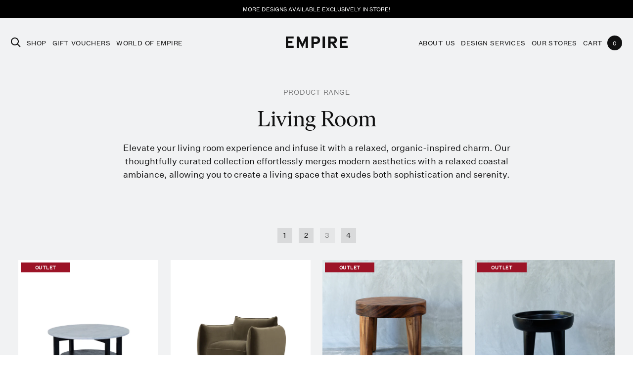

--- FILE ---
content_type: text/html; charset=utf-8
request_url: https://shop.empirehome.com.au/collections/living-room?page=3
body_size: 27995
content:
<!doctype html>
<html lang="en">
<head>
  <meta name="p:domain_verify" content="f84ca09e4f1aaa13d873eefc72133ff8" />
  <meta name="google-site-verification" content="rpqOclil_aXtE4IcOZjYPGzV-eyOhFQam_cvABAk9m8" />
  <!-- Google AdWords Dynamic Remarketing -->
<!-- Global site tag (gtag.js) - Google Ads: 11228251721-->
<script async src="https://www.googletagmanager.com/gtag/js?id=AW-11228251721"></script>
<script>
 window.dataLayer = window.dataLayer || [];
 function gtag(){dataLayer.push(arguments);}
 gtag('js', new Date());<!-- Event snippet for dynamic remarketing -->gtag('config', 'AW-11228251721');
</script>

<script>
 gtag('event', 'view_item_list', {
 'send_to': 'AW-11228251721',
 'ecomm_pagetype': 'category'
 });
</script>


<!-- Google tag (gtag.js) -->
<script async src="https://www.googletagmanager.com/gtag/js?id=AW-11228251721"></script>
<script>
  window.dataLayer = window.dataLayer || [];
  function gtag(){dataLayer.push(arguments);}
  gtag('js', new Date());

  gtag('config', 'AW-11228251721');
</script>
    <meta charset="utf-8">
    <meta http-equiv="X-UA-Compatible" content="IE=edge,chrome=1">
    <meta name="viewport" content="width=device-width">
    <meta name="format-detection" content="telephone=no">
  	<meta name="google-site-verification" content="AiM2FG11j_MULYgmL375qvLeKWbE1MiGDZPlWKTmV8w" /><meta name="description" content="Elevate your living room experience and infuse it with a relaxed, organic-inspired charm. Our thoughtfully curated collection effortlessly merges modern aesthetics with a relaxed coastal ambiance, allowing you to create a living space that exudes both sophistication and serenity."><title>Living Room
&ndash; Page 3
 &ndash; Empire Home</title><link rel="canonical" href="https://shop.empirehome.com.au/collections/living-room?page=3"><link rel="apple-touch-icon" sizes="180x180" href="//shop.empirehome.com.au/cdn/shop/t/11/assets/apple-touch-icon.png?v=98514141693662569381767869928">
    <link rel="icon" type="image/png" sizes="32x32" href="//shop.empirehome.com.au/cdn/shop/t/11/assets/favicon-32x32.png?v=141368548398919896411767869928">
    <link rel="icon" type="image/png" sizes="16x16" href="//shop.empirehome.com.au/cdn/shop/t/11/assets/favicon-16x16.png?v=99873637375500548961767869928">
    <link rel="manifest" href="//shop.empirehome.com.au/cdn/shop/t/11/assets/site.webmanifest?v=28520019027173394721767869928">
    <link rel="mask-icon" href="//shop.empirehome.com.au/cdn/shop/t/11/assets/safari-pinned-tab.svg?v=183333209985741569631767869928" color="#111111">
    <meta name="msapplication-TileColor" content="#da532c">
    <meta name="theme-color" content="#ffffff">

    <script>window.performance && window.performance.mark && window.performance.mark('shopify.content_for_header.start');</script><meta name="facebook-domain-verification" content="uvrurvxycy0bj35py8rphaanb1w0zj">
<meta name="facebook-domain-verification" content="xtytinqm5fxkfkgbunp59uqway5izh">
<meta id="shopify-digital-wallet" name="shopify-digital-wallet" content="/25943507037/digital_wallets/dialog">
<meta name="shopify-checkout-api-token" content="db9c83f7df4370027247c677f8541c60">
<link rel="alternate" type="application/atom+xml" title="Feed" href="/collections/living-room.atom" />
<link rel="prev" href="/collections/living-room?page=2">
<link rel="next" href="/collections/living-room?page=4">
<link rel="alternate" type="application/json+oembed" href="https://shop.empirehome.com.au/collections/living-room.oembed?page=3">
<script async="async" src="/checkouts/internal/preloads.js?locale=en-AU"></script>
<link rel="preconnect" href="https://shop.app" crossorigin="anonymous">
<script async="async" src="https://shop.app/checkouts/internal/preloads.js?locale=en-AU&shop_id=25943507037" crossorigin="anonymous"></script>
<script id="shopify-features" type="application/json">{"accessToken":"db9c83f7df4370027247c677f8541c60","betas":["rich-media-storefront-analytics"],"domain":"shop.empirehome.com.au","predictiveSearch":true,"shopId":25943507037,"locale":"en"}</script>
<script>var Shopify = Shopify || {};
Shopify.shop = "empirehome.myshopify.com";
Shopify.locale = "en";
Shopify.currency = {"active":"AUD","rate":"1.0"};
Shopify.country = "AU";
Shopify.theme = {"name":"EMPIRE: Post-Aussie Day Sale (Extra Banner)","id":155760591081,"schema_name":null,"schema_version":null,"theme_store_id":null,"role":"main"};
Shopify.theme.handle = "null";
Shopify.theme.style = {"id":null,"handle":null};
Shopify.cdnHost = "shop.empirehome.com.au/cdn";
Shopify.routes = Shopify.routes || {};
Shopify.routes.root = "/";</script>
<script type="module">!function(o){(o.Shopify=o.Shopify||{}).modules=!0}(window);</script>
<script>!function(o){function n(){var o=[];function n(){o.push(Array.prototype.slice.apply(arguments))}return n.q=o,n}var t=o.Shopify=o.Shopify||{};t.loadFeatures=n(),t.autoloadFeatures=n()}(window);</script>
<script>
  window.ShopifyPay = window.ShopifyPay || {};
  window.ShopifyPay.apiHost = "shop.app\/pay";
  window.ShopifyPay.redirectState = null;
</script>
<script id="shop-js-analytics" type="application/json">{"pageType":"collection"}</script>
<script defer="defer" async type="module" src="//shop.empirehome.com.au/cdn/shopifycloud/shop-js/modules/v2/client.init-shop-cart-sync_BN7fPSNr.en.esm.js"></script>
<script defer="defer" async type="module" src="//shop.empirehome.com.au/cdn/shopifycloud/shop-js/modules/v2/chunk.common_Cbph3Kss.esm.js"></script>
<script defer="defer" async type="module" src="//shop.empirehome.com.au/cdn/shopifycloud/shop-js/modules/v2/chunk.modal_DKumMAJ1.esm.js"></script>
<script type="module">
  await import("//shop.empirehome.com.au/cdn/shopifycloud/shop-js/modules/v2/client.init-shop-cart-sync_BN7fPSNr.en.esm.js");
await import("//shop.empirehome.com.au/cdn/shopifycloud/shop-js/modules/v2/chunk.common_Cbph3Kss.esm.js");
await import("//shop.empirehome.com.au/cdn/shopifycloud/shop-js/modules/v2/chunk.modal_DKumMAJ1.esm.js");

  window.Shopify.SignInWithShop?.initShopCartSync?.({"fedCMEnabled":true,"windoidEnabled":true});

</script>
<script>
  window.Shopify = window.Shopify || {};
  if (!window.Shopify.featureAssets) window.Shopify.featureAssets = {};
  window.Shopify.featureAssets['shop-js'] = {"shop-cart-sync":["modules/v2/client.shop-cart-sync_CJVUk8Jm.en.esm.js","modules/v2/chunk.common_Cbph3Kss.esm.js","modules/v2/chunk.modal_DKumMAJ1.esm.js"],"init-fed-cm":["modules/v2/client.init-fed-cm_7Fvt41F4.en.esm.js","modules/v2/chunk.common_Cbph3Kss.esm.js","modules/v2/chunk.modal_DKumMAJ1.esm.js"],"init-shop-email-lookup-coordinator":["modules/v2/client.init-shop-email-lookup-coordinator_Cc088_bR.en.esm.js","modules/v2/chunk.common_Cbph3Kss.esm.js","modules/v2/chunk.modal_DKumMAJ1.esm.js"],"init-windoid":["modules/v2/client.init-windoid_hPopwJRj.en.esm.js","modules/v2/chunk.common_Cbph3Kss.esm.js","modules/v2/chunk.modal_DKumMAJ1.esm.js"],"shop-button":["modules/v2/client.shop-button_B0jaPSNF.en.esm.js","modules/v2/chunk.common_Cbph3Kss.esm.js","modules/v2/chunk.modal_DKumMAJ1.esm.js"],"shop-cash-offers":["modules/v2/client.shop-cash-offers_DPIskqss.en.esm.js","modules/v2/chunk.common_Cbph3Kss.esm.js","modules/v2/chunk.modal_DKumMAJ1.esm.js"],"shop-toast-manager":["modules/v2/client.shop-toast-manager_CK7RT69O.en.esm.js","modules/v2/chunk.common_Cbph3Kss.esm.js","modules/v2/chunk.modal_DKumMAJ1.esm.js"],"init-shop-cart-sync":["modules/v2/client.init-shop-cart-sync_BN7fPSNr.en.esm.js","modules/v2/chunk.common_Cbph3Kss.esm.js","modules/v2/chunk.modal_DKumMAJ1.esm.js"],"init-customer-accounts-sign-up":["modules/v2/client.init-customer-accounts-sign-up_CfPf4CXf.en.esm.js","modules/v2/client.shop-login-button_DeIztwXF.en.esm.js","modules/v2/chunk.common_Cbph3Kss.esm.js","modules/v2/chunk.modal_DKumMAJ1.esm.js"],"pay-button":["modules/v2/client.pay-button_CgIwFSYN.en.esm.js","modules/v2/chunk.common_Cbph3Kss.esm.js","modules/v2/chunk.modal_DKumMAJ1.esm.js"],"init-customer-accounts":["modules/v2/client.init-customer-accounts_DQ3x16JI.en.esm.js","modules/v2/client.shop-login-button_DeIztwXF.en.esm.js","modules/v2/chunk.common_Cbph3Kss.esm.js","modules/v2/chunk.modal_DKumMAJ1.esm.js"],"avatar":["modules/v2/client.avatar_BTnouDA3.en.esm.js"],"init-shop-for-new-customer-accounts":["modules/v2/client.init-shop-for-new-customer-accounts_CsZy_esa.en.esm.js","modules/v2/client.shop-login-button_DeIztwXF.en.esm.js","modules/v2/chunk.common_Cbph3Kss.esm.js","modules/v2/chunk.modal_DKumMAJ1.esm.js"],"shop-follow-button":["modules/v2/client.shop-follow-button_BRMJjgGd.en.esm.js","modules/v2/chunk.common_Cbph3Kss.esm.js","modules/v2/chunk.modal_DKumMAJ1.esm.js"],"checkout-modal":["modules/v2/client.checkout-modal_B9Drz_yf.en.esm.js","modules/v2/chunk.common_Cbph3Kss.esm.js","modules/v2/chunk.modal_DKumMAJ1.esm.js"],"shop-login-button":["modules/v2/client.shop-login-button_DeIztwXF.en.esm.js","modules/v2/chunk.common_Cbph3Kss.esm.js","modules/v2/chunk.modal_DKumMAJ1.esm.js"],"lead-capture":["modules/v2/client.lead-capture_DXYzFM3R.en.esm.js","modules/v2/chunk.common_Cbph3Kss.esm.js","modules/v2/chunk.modal_DKumMAJ1.esm.js"],"shop-login":["modules/v2/client.shop-login_CA5pJqmO.en.esm.js","modules/v2/chunk.common_Cbph3Kss.esm.js","modules/v2/chunk.modal_DKumMAJ1.esm.js"],"payment-terms":["modules/v2/client.payment-terms_BxzfvcZJ.en.esm.js","modules/v2/chunk.common_Cbph3Kss.esm.js","modules/v2/chunk.modal_DKumMAJ1.esm.js"]};
</script>
<script id="__st">var __st={"a":25943507037,"offset":28800,"reqid":"ae7a4025-187a-4aa2-adb7-29c8a9a7f10d-1770118677","pageurl":"shop.empirehome.com.au\/collections\/living-room?page=3","u":"c402b9f0b1da","p":"collection","rtyp":"collection","rid":406689841385};</script>
<script>window.ShopifyPaypalV4VisibilityTracking = true;</script>
<script id="captcha-bootstrap">!function(){'use strict';const t='contact',e='account',n='new_comment',o=[[t,t],['blogs',n],['comments',n],[t,'customer']],c=[[e,'customer_login'],[e,'guest_login'],[e,'recover_customer_password'],[e,'create_customer']],r=t=>t.map((([t,e])=>`form[action*='/${t}']:not([data-nocaptcha='true']) input[name='form_type'][value='${e}']`)).join(','),a=t=>()=>t?[...document.querySelectorAll(t)].map((t=>t.form)):[];function s(){const t=[...o],e=r(t);return a(e)}const i='password',u='form_key',d=['recaptcha-v3-token','g-recaptcha-response','h-captcha-response',i],f=()=>{try{return window.sessionStorage}catch{return}},m='__shopify_v',_=t=>t.elements[u];function p(t,e,n=!1){try{const o=window.sessionStorage,c=JSON.parse(o.getItem(e)),{data:r}=function(t){const{data:e,action:n}=t;return t[m]||n?{data:e,action:n}:{data:t,action:n}}(c);for(const[e,n]of Object.entries(r))t.elements[e]&&(t.elements[e].value=n);n&&o.removeItem(e)}catch(o){console.error('form repopulation failed',{error:o})}}const l='form_type',E='cptcha';function T(t){t.dataset[E]=!0}const w=window,h=w.document,L='Shopify',v='ce_forms',y='captcha';let A=!1;((t,e)=>{const n=(g='f06e6c50-85a8-45c8-87d0-21a2b65856fe',I='https://cdn.shopify.com/shopifycloud/storefront-forms-hcaptcha/ce_storefront_forms_captcha_hcaptcha.v1.5.2.iife.js',D={infoText:'Protected by hCaptcha',privacyText:'Privacy',termsText:'Terms'},(t,e,n)=>{const o=w[L][v],c=o.bindForm;if(c)return c(t,g,e,D).then(n);var r;o.q.push([[t,g,e,D],n]),r=I,A||(h.body.append(Object.assign(h.createElement('script'),{id:'captcha-provider',async:!0,src:r})),A=!0)});var g,I,D;w[L]=w[L]||{},w[L][v]=w[L][v]||{},w[L][v].q=[],w[L][y]=w[L][y]||{},w[L][y].protect=function(t,e){n(t,void 0,e),T(t)},Object.freeze(w[L][y]),function(t,e,n,w,h,L){const[v,y,A,g]=function(t,e,n){const i=e?o:[],u=t?c:[],d=[...i,...u],f=r(d),m=r(i),_=r(d.filter((([t,e])=>n.includes(e))));return[a(f),a(m),a(_),s()]}(w,h,L),I=t=>{const e=t.target;return e instanceof HTMLFormElement?e:e&&e.form},D=t=>v().includes(t);t.addEventListener('submit',(t=>{const e=I(t);if(!e)return;const n=D(e)&&!e.dataset.hcaptchaBound&&!e.dataset.recaptchaBound,o=_(e),c=g().includes(e)&&(!o||!o.value);(n||c)&&t.preventDefault(),c&&!n&&(function(t){try{if(!f())return;!function(t){const e=f();if(!e)return;const n=_(t);if(!n)return;const o=n.value;o&&e.removeItem(o)}(t);const e=Array.from(Array(32),(()=>Math.random().toString(36)[2])).join('');!function(t,e){_(t)||t.append(Object.assign(document.createElement('input'),{type:'hidden',name:u})),t.elements[u].value=e}(t,e),function(t,e){const n=f();if(!n)return;const o=[...t.querySelectorAll(`input[type='${i}']`)].map((({name:t})=>t)),c=[...d,...o],r={};for(const[a,s]of new FormData(t).entries())c.includes(a)||(r[a]=s);n.setItem(e,JSON.stringify({[m]:1,action:t.action,data:r}))}(t,e)}catch(e){console.error('failed to persist form',e)}}(e),e.submit())}));const S=(t,e)=>{t&&!t.dataset[E]&&(n(t,e.some((e=>e===t))),T(t))};for(const o of['focusin','change'])t.addEventListener(o,(t=>{const e=I(t);D(e)&&S(e,y())}));const B=e.get('form_key'),M=e.get(l),P=B&&M;t.addEventListener('DOMContentLoaded',(()=>{const t=y();if(P)for(const e of t)e.elements[l].value===M&&p(e,B);[...new Set([...A(),...v().filter((t=>'true'===t.dataset.shopifyCaptcha))])].forEach((e=>S(e,t)))}))}(h,new URLSearchParams(w.location.search),n,t,e,['guest_login'])})(!0,!0)}();</script>
<script integrity="sha256-4kQ18oKyAcykRKYeNunJcIwy7WH5gtpwJnB7kiuLZ1E=" data-source-attribution="shopify.loadfeatures" defer="defer" src="//shop.empirehome.com.au/cdn/shopifycloud/storefront/assets/storefront/load_feature-a0a9edcb.js" crossorigin="anonymous"></script>
<script crossorigin="anonymous" defer="defer" src="//shop.empirehome.com.au/cdn/shopifycloud/storefront/assets/shopify_pay/storefront-65b4c6d7.js?v=20250812"></script>
<script data-source-attribution="shopify.dynamic_checkout.dynamic.init">var Shopify=Shopify||{};Shopify.PaymentButton=Shopify.PaymentButton||{isStorefrontPortableWallets:!0,init:function(){window.Shopify.PaymentButton.init=function(){};var t=document.createElement("script");t.src="https://shop.empirehome.com.au/cdn/shopifycloud/portable-wallets/latest/portable-wallets.en.js",t.type="module",document.head.appendChild(t)}};
</script>
<script data-source-attribution="shopify.dynamic_checkout.buyer_consent">
  function portableWalletsHideBuyerConsent(e){var t=document.getElementById("shopify-buyer-consent"),n=document.getElementById("shopify-subscription-policy-button");t&&n&&(t.classList.add("hidden"),t.setAttribute("aria-hidden","true"),n.removeEventListener("click",e))}function portableWalletsShowBuyerConsent(e){var t=document.getElementById("shopify-buyer-consent"),n=document.getElementById("shopify-subscription-policy-button");t&&n&&(t.classList.remove("hidden"),t.removeAttribute("aria-hidden"),n.addEventListener("click",e))}window.Shopify?.PaymentButton&&(window.Shopify.PaymentButton.hideBuyerConsent=portableWalletsHideBuyerConsent,window.Shopify.PaymentButton.showBuyerConsent=portableWalletsShowBuyerConsent);
</script>
<script data-source-attribution="shopify.dynamic_checkout.cart.bootstrap">document.addEventListener("DOMContentLoaded",(function(){function t(){return document.querySelector("shopify-accelerated-checkout-cart, shopify-accelerated-checkout")}if(t())Shopify.PaymentButton.init();else{new MutationObserver((function(e,n){t()&&(Shopify.PaymentButton.init(),n.disconnect())})).observe(document.body,{childList:!0,subtree:!0})}}));
</script>
<link id="shopify-accelerated-checkout-styles" rel="stylesheet" media="screen" href="https://shop.empirehome.com.au/cdn/shopifycloud/portable-wallets/latest/accelerated-checkout-backwards-compat.css" crossorigin="anonymous">
<style id="shopify-accelerated-checkout-cart">
        #shopify-buyer-consent {
  margin-top: 1em;
  display: inline-block;
  width: 100%;
}

#shopify-buyer-consent.hidden {
  display: none;
}

#shopify-subscription-policy-button {
  background: none;
  border: none;
  padding: 0;
  text-decoration: underline;
  font-size: inherit;
  cursor: pointer;
}

#shopify-subscription-policy-button::before {
  box-shadow: none;
}

      </style>

<script>window.performance && window.performance.mark && window.performance.mark('shopify.content_for_header.end');</script>
  
  	
    <link rel="preload" href="https://www.empirehome.com.au/assets/css/global.css?v=104" as="style">
    <link rel="stylesheet" href="https://www.empirehome.com.au/assets/css/global.css?v=104" type="text/css">
    <link href="//shop.empirehome.com.au/cdn/shop/t/11/assets/shop.css?v=140804599139713182271767869928" rel="stylesheet" type="text/css" media="all" />
    
        <link href="//shop.empirehome.com.au/cdn/shop/t/11/assets/fancybox.css?v=33025017616418374921767869928" rel="stylesheet" type="text/css" media="all" />
    
    

    <script src="https://ajax.googleapis.com/ajax/libs/jquery/3.5.1/jquery.min.js"></script>
    <script>jQuery.noConflict();</script>
    <script type="text/javascript" src="//cdn.rlets.com/capture_configs/741/1c1/7fa/3ab4e5599af45391f2b2e8a.js" async="async"></script>
    <style>#apexchat_tab_invitation_wrapper { display: none !important; }</style>
    <!-- Global site tag (gtag.js) - Google Ads: 10957075286-->
    <script async src="https://www.googletagmanager.com/gtag/js?id=AW-10957075286"></script>
    <script>
      window.dataLayer = window.dataLayer || [];
      function gtag(){dataLayer.push(arguments);}
      gtag('js', new Date());
      gtag('config', 'AW-10957075286', {'allow_enhanced_conversions': true});
    </script>
<meta property="og:image" content="https://cdn.shopify.com/s/files/1/0259/4350/7037/collections/Empire_ShowroomX_23.jpg?v=1736929116" />
<meta property="og:image:secure_url" content="https://cdn.shopify.com/s/files/1/0259/4350/7037/collections/Empire_ShowroomX_23.jpg?v=1736929116" />
<meta property="og:image:width" content="1000" />
<meta property="og:image:height" content="1500" />
<meta property="og:image:alt" content="Living Room" />
<link href="https://monorail-edge.shopifysvc.com" rel="dns-prefetch">
<script>(function(){if ("sendBeacon" in navigator && "performance" in window) {try {var session_token_from_headers = performance.getEntriesByType('navigation')[0].serverTiming.find(x => x.name == '_s').description;} catch {var session_token_from_headers = undefined;}var session_cookie_matches = document.cookie.match(/_shopify_s=([^;]*)/);var session_token_from_cookie = session_cookie_matches && session_cookie_matches.length === 2 ? session_cookie_matches[1] : "";var session_token = session_token_from_headers || session_token_from_cookie || "";function handle_abandonment_event(e) {var entries = performance.getEntries().filter(function(entry) {return /monorail-edge.shopifysvc.com/.test(entry.name);});if (!window.abandonment_tracked && entries.length === 0) {window.abandonment_tracked = true;var currentMs = Date.now();var navigation_start = performance.timing.navigationStart;var payload = {shop_id: 25943507037,url: window.location.href,navigation_start,duration: currentMs - navigation_start,session_token,page_type: "collection"};window.navigator.sendBeacon("https://monorail-edge.shopifysvc.com/v1/produce", JSON.stringify({schema_id: "online_store_buyer_site_abandonment/1.1",payload: payload,metadata: {event_created_at_ms: currentMs,event_sent_at_ms: currentMs}}));}}window.addEventListener('pagehide', handle_abandonment_event);}}());</script>
<script id="web-pixels-manager-setup">(function e(e,d,r,n,o){if(void 0===o&&(o={}),!Boolean(null===(a=null===(i=window.Shopify)||void 0===i?void 0:i.analytics)||void 0===a?void 0:a.replayQueue)){var i,a;window.Shopify=window.Shopify||{};var t=window.Shopify;t.analytics=t.analytics||{};var s=t.analytics;s.replayQueue=[],s.publish=function(e,d,r){return s.replayQueue.push([e,d,r]),!0};try{self.performance.mark("wpm:start")}catch(e){}var l=function(){var e={modern:/Edge?\/(1{2}[4-9]|1[2-9]\d|[2-9]\d{2}|\d{4,})\.\d+(\.\d+|)|Firefox\/(1{2}[4-9]|1[2-9]\d|[2-9]\d{2}|\d{4,})\.\d+(\.\d+|)|Chrom(ium|e)\/(9{2}|\d{3,})\.\d+(\.\d+|)|(Maci|X1{2}).+ Version\/(15\.\d+|(1[6-9]|[2-9]\d|\d{3,})\.\d+)([,.]\d+|)( \(\w+\)|)( Mobile\/\w+|) Safari\/|Chrome.+OPR\/(9{2}|\d{3,})\.\d+\.\d+|(CPU[ +]OS|iPhone[ +]OS|CPU[ +]iPhone|CPU IPhone OS|CPU iPad OS)[ +]+(15[._]\d+|(1[6-9]|[2-9]\d|\d{3,})[._]\d+)([._]\d+|)|Android:?[ /-](13[3-9]|1[4-9]\d|[2-9]\d{2}|\d{4,})(\.\d+|)(\.\d+|)|Android.+Firefox\/(13[5-9]|1[4-9]\d|[2-9]\d{2}|\d{4,})\.\d+(\.\d+|)|Android.+Chrom(ium|e)\/(13[3-9]|1[4-9]\d|[2-9]\d{2}|\d{4,})\.\d+(\.\d+|)|SamsungBrowser\/([2-9]\d|\d{3,})\.\d+/,legacy:/Edge?\/(1[6-9]|[2-9]\d|\d{3,})\.\d+(\.\d+|)|Firefox\/(5[4-9]|[6-9]\d|\d{3,})\.\d+(\.\d+|)|Chrom(ium|e)\/(5[1-9]|[6-9]\d|\d{3,})\.\d+(\.\d+|)([\d.]+$|.*Safari\/(?![\d.]+ Edge\/[\d.]+$))|(Maci|X1{2}).+ Version\/(10\.\d+|(1[1-9]|[2-9]\d|\d{3,})\.\d+)([,.]\d+|)( \(\w+\)|)( Mobile\/\w+|) Safari\/|Chrome.+OPR\/(3[89]|[4-9]\d|\d{3,})\.\d+\.\d+|(CPU[ +]OS|iPhone[ +]OS|CPU[ +]iPhone|CPU IPhone OS|CPU iPad OS)[ +]+(10[._]\d+|(1[1-9]|[2-9]\d|\d{3,})[._]\d+)([._]\d+|)|Android:?[ /-](13[3-9]|1[4-9]\d|[2-9]\d{2}|\d{4,})(\.\d+|)(\.\d+|)|Mobile Safari.+OPR\/([89]\d|\d{3,})\.\d+\.\d+|Android.+Firefox\/(13[5-9]|1[4-9]\d|[2-9]\d{2}|\d{4,})\.\d+(\.\d+|)|Android.+Chrom(ium|e)\/(13[3-9]|1[4-9]\d|[2-9]\d{2}|\d{4,})\.\d+(\.\d+|)|Android.+(UC? ?Browser|UCWEB|U3)[ /]?(15\.([5-9]|\d{2,})|(1[6-9]|[2-9]\d|\d{3,})\.\d+)\.\d+|SamsungBrowser\/(5\.\d+|([6-9]|\d{2,})\.\d+)|Android.+MQ{2}Browser\/(14(\.(9|\d{2,})|)|(1[5-9]|[2-9]\d|\d{3,})(\.\d+|))(\.\d+|)|K[Aa][Ii]OS\/(3\.\d+|([4-9]|\d{2,})\.\d+)(\.\d+|)/},d=e.modern,r=e.legacy,n=navigator.userAgent;return n.match(d)?"modern":n.match(r)?"legacy":"unknown"}(),u="modern"===l?"modern":"legacy",c=(null!=n?n:{modern:"",legacy:""})[u],f=function(e){return[e.baseUrl,"/wpm","/b",e.hashVersion,"modern"===e.buildTarget?"m":"l",".js"].join("")}({baseUrl:d,hashVersion:r,buildTarget:u}),m=function(e){var d=e.version,r=e.bundleTarget,n=e.surface,o=e.pageUrl,i=e.monorailEndpoint;return{emit:function(e){var a=e.status,t=e.errorMsg,s=(new Date).getTime(),l=JSON.stringify({metadata:{event_sent_at_ms:s},events:[{schema_id:"web_pixels_manager_load/3.1",payload:{version:d,bundle_target:r,page_url:o,status:a,surface:n,error_msg:t},metadata:{event_created_at_ms:s}}]});if(!i)return console&&console.warn&&console.warn("[Web Pixels Manager] No Monorail endpoint provided, skipping logging."),!1;try{return self.navigator.sendBeacon.bind(self.navigator)(i,l)}catch(e){}var u=new XMLHttpRequest;try{return u.open("POST",i,!0),u.setRequestHeader("Content-Type","text/plain"),u.send(l),!0}catch(e){return console&&console.warn&&console.warn("[Web Pixels Manager] Got an unhandled error while logging to Monorail."),!1}}}}({version:r,bundleTarget:l,surface:e.surface,pageUrl:self.location.href,monorailEndpoint:e.monorailEndpoint});try{o.browserTarget=l,function(e){var d=e.src,r=e.async,n=void 0===r||r,o=e.onload,i=e.onerror,a=e.sri,t=e.scriptDataAttributes,s=void 0===t?{}:t,l=document.createElement("script"),u=document.querySelector("head"),c=document.querySelector("body");if(l.async=n,l.src=d,a&&(l.integrity=a,l.crossOrigin="anonymous"),s)for(var f in s)if(Object.prototype.hasOwnProperty.call(s,f))try{l.dataset[f]=s[f]}catch(e){}if(o&&l.addEventListener("load",o),i&&l.addEventListener("error",i),u)u.appendChild(l);else{if(!c)throw new Error("Did not find a head or body element to append the script");c.appendChild(l)}}({src:f,async:!0,onload:function(){if(!function(){var e,d;return Boolean(null===(d=null===(e=window.Shopify)||void 0===e?void 0:e.analytics)||void 0===d?void 0:d.initialized)}()){var d=window.webPixelsManager.init(e)||void 0;if(d){var r=window.Shopify.analytics;r.replayQueue.forEach((function(e){var r=e[0],n=e[1],o=e[2];d.publishCustomEvent(r,n,o)})),r.replayQueue=[],r.publish=d.publishCustomEvent,r.visitor=d.visitor,r.initialized=!0}}},onerror:function(){return m.emit({status:"failed",errorMsg:"".concat(f," has failed to load")})},sri:function(e){var d=/^sha384-[A-Za-z0-9+/=]+$/;return"string"==typeof e&&d.test(e)}(c)?c:"",scriptDataAttributes:o}),m.emit({status:"loading"})}catch(e){m.emit({status:"failed",errorMsg:(null==e?void 0:e.message)||"Unknown error"})}}})({shopId: 25943507037,storefrontBaseUrl: "https://shop.empirehome.com.au",extensionsBaseUrl: "https://extensions.shopifycdn.com/cdn/shopifycloud/web-pixels-manager",monorailEndpoint: "https://monorail-edge.shopifysvc.com/unstable/produce_batch",surface: "storefront-renderer",enabledBetaFlags: ["2dca8a86"],webPixelsConfigList: [{"id":"1475018985","configuration":"{\"tagID\":\"2612423116145\"}","eventPayloadVersion":"v1","runtimeContext":"STRICT","scriptVersion":"18031546ee651571ed29edbe71a3550b","type":"APP","apiClientId":3009811,"privacyPurposes":["ANALYTICS","MARKETING","SALE_OF_DATA"],"dataSharingAdjustments":{"protectedCustomerApprovalScopes":["read_customer_address","read_customer_email","read_customer_name","read_customer_personal_data","read_customer_phone"]}},{"id":"467665129","configuration":"{\"config\":\"{\\\"pixel_id\\\":\\\"G-BYMZ4WXDNY\\\",\\\"gtag_events\\\":[{\\\"type\\\":\\\"purchase\\\",\\\"action_label\\\":\\\"G-BYMZ4WXDNY\\\"},{\\\"type\\\":\\\"page_view\\\",\\\"action_label\\\":\\\"G-BYMZ4WXDNY\\\"},{\\\"type\\\":\\\"view_item\\\",\\\"action_label\\\":\\\"G-BYMZ4WXDNY\\\"},{\\\"type\\\":\\\"search\\\",\\\"action_label\\\":\\\"G-BYMZ4WXDNY\\\"},{\\\"type\\\":\\\"add_to_cart\\\",\\\"action_label\\\":\\\"G-BYMZ4WXDNY\\\"},{\\\"type\\\":\\\"begin_checkout\\\",\\\"action_label\\\":\\\"G-BYMZ4WXDNY\\\"},{\\\"type\\\":\\\"add_payment_info\\\",\\\"action_label\\\":\\\"G-BYMZ4WXDNY\\\"}],\\\"enable_monitoring_mode\\\":false}\"}","eventPayloadVersion":"v1","runtimeContext":"OPEN","scriptVersion":"b2a88bafab3e21179ed38636efcd8a93","type":"APP","apiClientId":1780363,"privacyPurposes":[],"dataSharingAdjustments":{"protectedCustomerApprovalScopes":["read_customer_address","read_customer_email","read_customer_name","read_customer_personal_data","read_customer_phone"]}},{"id":"225509609","configuration":"{\"pixel_id\":\"3117652111891052\",\"pixel_type\":\"facebook_pixel\",\"metaapp_system_user_token\":\"-\"}","eventPayloadVersion":"v1","runtimeContext":"OPEN","scriptVersion":"ca16bc87fe92b6042fbaa3acc2fbdaa6","type":"APP","apiClientId":2329312,"privacyPurposes":["ANALYTICS","MARKETING","SALE_OF_DATA"],"dataSharingAdjustments":{"protectedCustomerApprovalScopes":["read_customer_address","read_customer_email","read_customer_name","read_customer_personal_data","read_customer_phone"]}},{"id":"108429545","eventPayloadVersion":"1","runtimeContext":"LAX","scriptVersion":"1","type":"CUSTOM","privacyPurposes":["ANALYTICS","MARKETING","SALE_OF_DATA"],"name":"FeedOps Pixel"},{"id":"shopify-app-pixel","configuration":"{}","eventPayloadVersion":"v1","runtimeContext":"STRICT","scriptVersion":"0450","apiClientId":"shopify-pixel","type":"APP","privacyPurposes":["ANALYTICS","MARKETING"]},{"id":"shopify-custom-pixel","eventPayloadVersion":"v1","runtimeContext":"LAX","scriptVersion":"0450","apiClientId":"shopify-pixel","type":"CUSTOM","privacyPurposes":["ANALYTICS","MARKETING"]}],isMerchantRequest: false,initData: {"shop":{"name":"Empire Home","paymentSettings":{"currencyCode":"AUD"},"myshopifyDomain":"empirehome.myshopify.com","countryCode":"AU","storefrontUrl":"https:\/\/shop.empirehome.com.au"},"customer":null,"cart":null,"checkout":null,"productVariants":[],"purchasingCompany":null},},"https://shop.empirehome.com.au/cdn","3918e4e0wbf3ac3cepc5707306mb02b36c6",{"modern":"","legacy":""},{"shopId":"25943507037","storefrontBaseUrl":"https:\/\/shop.empirehome.com.au","extensionBaseUrl":"https:\/\/extensions.shopifycdn.com\/cdn\/shopifycloud\/web-pixels-manager","surface":"storefront-renderer","enabledBetaFlags":"[\"2dca8a86\"]","isMerchantRequest":"false","hashVersion":"3918e4e0wbf3ac3cepc5707306mb02b36c6","publish":"custom","events":"[[\"page_viewed\",{}],[\"collection_viewed\",{\"collection\":{\"id\":\"406689841385\",\"title\":\"Living Room\",\"productVariants\":[{\"price\":{\"amount\":449.5,\"currencyCode\":\"AUD\"},\"product\":{\"title\":\"Norveau Coffee Table - Black\/White Marble\",\"vendor\":\"Empire Home\",\"id\":\"7814905266409\",\"untranslatedTitle\":\"Norveau Coffee Table - Black\/White Marble\",\"url\":\"\/products\/norveau-coffee-table-black-white-marble\",\"type\":\"COFFEE TABLE\"},\"id\":\"43456672137449\",\"image\":{\"src\":\"\/\/shop.empirehome.com.au\/cdn\/shop\/products\/EMPIRE-Coffee_Table-Norveau_Marble_Top-black-1_77b30bf8-3fd3-4898-bc4e-20b24ac9323f.jpg?v=1659243131\"},\"sku\":\"NORVEAU-MIKE BLACK-80CM-MT\",\"title\":\"80 CM \/ MIKE BLACK\",\"untranslatedTitle\":\"80 CM \/ MIKE BLACK\"},{\"price\":{\"amount\":2299.0,\"currencyCode\":\"AUD\"},\"product\":{\"title\":\"Rufus Arm Chair - Cyprus\",\"vendor\":\"CAREZZA\",\"id\":\"8700533735657\",\"untranslatedTitle\":\"Rufus Arm Chair - Cyprus\",\"url\":\"\/products\/rufus-arm-chair-cyprus\",\"type\":\"CHAIR\"},\"id\":\"47556773150953\",\"image\":{\"src\":\"\/\/shop.empirehome.com.au\/cdn\/shop\/files\/EMPIRE-Chair-Rufus-cyprus-1_8b586367-e797-4717-b515-cd1b35862028.jpg?v=1741666417\"},\"sku\":\"1463-CSB-CVCYP\",\"title\":\"COTTON VELV CYPRUS\",\"untranslatedTitle\":\"COTTON VELV CYPRUS\"},{\"price\":{\"amount\":314.3,\"currencyCode\":\"AUD\"},\"product\":{\"title\":\"Meh Side Table Round\",\"vendor\":\"Empire Home\",\"id\":\"7982002798825\",\"untranslatedTitle\":\"Meh Side Table Round\",\"url\":\"\/products\/meh-coffee-table-round-1\",\"type\":\"SIDE TABLE\"},\"id\":\"44015244542185\",\"image\":{\"src\":\"\/\/shop.empirehome.com.au\/cdn\/shop\/products\/EMPIRE-Meh_Coffee_Table_Round-40cm-1.jpg?v=1669205327\"},\"sku\":\"MEH-RAW-40CM-RND\",\"title\":\"40 CM \/ RAW\",\"untranslatedTitle\":\"40 CM \/ RAW\"},{\"price\":{\"amount\":174.5,\"currencyCode\":\"AUD\"},\"product\":{\"title\":\"Tribal Side Table\",\"vendor\":\"Empire Home\",\"id\":\"7981997916393\",\"untranslatedTitle\":\"Tribal Side Table\",\"url\":\"\/products\/tribal-side-table\",\"type\":\"SIDE TABLE\"},\"id\":\"44015209251049\",\"image\":{\"src\":\"\/\/shop.empirehome.com.au\/cdn\/shop\/products\/EMPIRE-Tribal_Side_Table-large-black-1.jpg?v=1669276044\"},\"sku\":\"TRIBAL-EB-S\/TABLE-LARGE\",\"title\":\"LARGE \/ EB\",\"untranslatedTitle\":\"LARGE \/ EB\"},{\"price\":{\"amount\":449.0,\"currencyCode\":\"AUD\"},\"product\":{\"title\":\"Destiny Side Table - Black\",\"vendor\":\"Empire Home\",\"id\":\"4632920031325\",\"untranslatedTitle\":\"Destiny Side Table - Black\",\"url\":\"\/products\/destiny-side-table-black\",\"type\":\"SIDE TABLE\"},\"id\":\"34415516876959\",\"image\":{\"src\":\"\/\/shop.empirehome.com.au\/cdn\/shop\/products\/EMPIRE-Side_Table-Destiny-black-5.jpg?v=1588944819\"},\"sku\":\"DESTINY-MIKE BLACK-LARGE-WM\",\"title\":\"LARGE \/ BLACK\",\"untranslatedTitle\":\"LARGE \/ BLACK\"},{\"price\":{\"amount\":1199.0,\"currencyCode\":\"AUD\"},\"product\":{\"title\":\"Zen Entertainment Unit - Black\",\"vendor\":\"Empire Home\",\"id\":\"8210845303017\",\"untranslatedTitle\":\"Zen Entertainment Unit - Black\",\"url\":\"\/products\/zen-entertainment-unit-black-1\",\"type\":\"STORAGE\"},\"id\":\"45810867929321\",\"image\":{\"src\":\"\/\/shop.empirehome.com.au\/cdn\/shop\/files\/EMPIRE-Entertainment_Unit-Zen-black-2_d9fd9860-0810-4ef5-ae01-5daec060bc93.jpg?v=1709180414\"},\"sku\":\"ZEN-MIKE BLACK-190CM\",\"title\":\"190CM \/ BLACK\",\"untranslatedTitle\":\"190CM \/ BLACK\"},{\"price\":{\"amount\":2299.0,\"currencyCode\":\"AUD\"},\"product\":{\"title\":\"Lia Buffet - Black\",\"vendor\":\"Empire Home\",\"id\":\"8171902796009\",\"untranslatedTitle\":\"Lia Buffet - Black\",\"url\":\"\/products\/lia-buffet-black-1\",\"type\":\"BUFFET\/CABINET\"},\"id\":\"45364305166569\",\"image\":{\"src\":\"\/\/shop.empirehome.com.au\/cdn\/shop\/files\/EMPIRE-Buffet-Lia_270cm-black-2.jpg?v=1694529670\"},\"sku\":\"LIA-MIKE BLACK\",\"title\":\"270CM \/ MIKE BLACK\",\"untranslatedTitle\":\"270CM \/ MIKE BLACK\"},{\"price\":{\"amount\":1199.0,\"currencyCode\":\"AUD\"},\"product\":{\"title\":\"Shanghai Console - Black\",\"vendor\":\"Empire Home\",\"id\":\"4629343502429\",\"untranslatedTitle\":\"Shanghai Console - Black\",\"url\":\"\/products\/shanghai-console-black\",\"type\":\"CONSOLE\"},\"id\":\"32511062540381\",\"image\":{\"src\":\"\/\/shop.empirehome.com.au\/cdn\/shop\/products\/EMPIRE-Console-Shanghai-black-11.jpg?v=1588944246\"},\"sku\":\"SHANGHAI-MIKE BLACK-4 DRAWER\",\"title\":\"4 DRAWER \/ BLACK\",\"untranslatedTitle\":\"4 DRAWER \/ BLACK\"},{\"price\":{\"amount\":999.0,\"currencyCode\":\"AUD\"},\"product\":{\"title\":\"Penfolds Chest 1x3 - Black\",\"vendor\":\"Empire Home\",\"id\":\"6772355596447\",\"untranslatedTitle\":\"Penfolds Chest 1x3 - Black\",\"url\":\"\/products\/penfolds-chest-1x3-black\",\"type\":\"STORAGE\"},\"id\":\"40680182382751\",\"image\":{\"src\":\"\/\/shop.empirehome.com.au\/cdn\/shop\/products\/EMPIRE-Entertainment_Unit-Penfolds_1x3-1.jpg?v=1630480817\"},\"sku\":\"PENFOLDS-MIKE BLACK-1X3\",\"title\":\"1 X 3 \/ BLACK\",\"untranslatedTitle\":\"1 X 3 \/ BLACK\"},{\"price\":{\"amount\":1299.0,\"currencyCode\":\"AUD\"},\"product\":{\"title\":\"Enzo Entertainment Unit - Black\",\"vendor\":\"Empire Home\",\"id\":\"8777245851881\",\"untranslatedTitle\":\"Enzo Entertainment Unit - Black\",\"url\":\"\/products\/enzo-entertainment-unit\",\"type\":\"STORAGE\"},\"id\":\"47848258273513\",\"image\":{\"src\":\"\/\/shop.empirehome.com.au\/cdn\/shop\/files\/EMPIRE-Entertainment_Unit-Enzo-black-4.jpg?v=1731919610\"},\"sku\":\"ENZO-MIKE BLACK-ENT\",\"title\":\"180CM \/ MIKE BLACK\",\"untranslatedTitle\":\"180CM \/ MIKE BLACK\"},{\"price\":{\"amount\":799.0,\"currencyCode\":\"AUD\"},\"product\":{\"title\":\"Delta Coffee Table - Black\",\"vendor\":\"Empire Home\",\"id\":\"4632920883293\",\"untranslatedTitle\":\"Delta Coffee Table - Black\",\"url\":\"\/products\/delta-coffee-table-black\",\"type\":\"COFFEE TABLE\"},\"id\":\"34420486340767\",\"image\":{\"src\":\"\/\/shop.empirehome.com.au\/cdn\/shop\/products\/EMPIRE-Coffee_Table-Delta-black-7.jpg?v=1588944024\"},\"sku\":\"DELTA-MIKE BLACK-100CM\",\"title\":\"100 CM \/ BLACK\",\"untranslatedTitle\":\"100 CM \/ BLACK\"},{\"price\":{\"amount\":1500.0,\"currencyCode\":\"AUD\"},\"product\":{\"title\":\"Sherpa Rug - Charcoal\",\"vendor\":\"ARMADILLO CO\",\"id\":\"8081526751465\",\"untranslatedTitle\":\"Sherpa Rug - Charcoal\",\"url\":\"\/products\/sherpa-rug-charcoal\",\"type\":\"RUG\"},\"id\":\"44523771658473\",\"image\":{\"src\":\"\/\/shop.empirehome.com.au\/cdn\/shop\/files\/EMPIRE-Armadillo_Co-Sherpa_Rug-charcoal-6.jpg?v=1701392789\"},\"sku\":\"SHE-CHA-1.7X2.4\",\"title\":\"1.7X2.4 \/ CHARCOAL\",\"untranslatedTitle\":\"1.7X2.4 \/ CHARCOAL\"},{\"price\":{\"amount\":499.0,\"currencyCode\":\"AUD\"},\"product\":{\"title\":\"Buddha Console - Black\",\"vendor\":\"Empire Home\",\"id\":\"4629339668573\",\"untranslatedTitle\":\"Buddha Console - Black\",\"url\":\"\/products\/buddha-console-black\",\"type\":\"CONSOLE\"},\"id\":\"32511014731869\",\"image\":{\"src\":\"\/\/shop.empirehome.com.au\/cdn\/shop\/products\/EMPIRE-Console-Buddha_150-black-12.jpg?v=1588944204\"},\"sku\":\"BUDDHA-MIKE BLACK-100CM\",\"title\":\"100 CM \/ BLACK\",\"untranslatedTitle\":\"100 CM \/ BLACK\"},{\"price\":{\"amount\":799.0,\"currencyCode\":\"AUD\"},\"product\":{\"title\":\"Buddha Console - Black\/White Marble\",\"vendor\":\"Empire Home\",\"id\":\"8660577255657\",\"untranslatedTitle\":\"Buddha Console - Black\/White Marble\",\"url\":\"\/products\/buddha-console-black-white-marble\",\"type\":\"CONSOLE\"},\"id\":\"47429464326377\",\"image\":{\"src\":\"\/\/shop.empirehome.com.au\/cdn\/shop\/files\/EMPIRE-Console-Buddha_150-black_marble-2.jpg?v=1723708826\"},\"sku\":\"BUDDHA-MIKE BLACK-100CM-WM\",\"title\":\"100CM \/ MIKE BLACK\",\"untranslatedTitle\":\"100CM \/ MIKE BLACK\"},{\"price\":{\"amount\":799.0,\"currencyCode\":\"AUD\"},\"product\":{\"title\":\"Buddha Console - Natural Sealed\/White Marble\",\"vendor\":\"Empire Home\",\"id\":\"4629342158941\",\"untranslatedTitle\":\"Buddha Console - Natural Sealed\/White Marble\",\"url\":\"\/products\/buddha-console-natural-marble\",\"type\":\"CONSOLE\"},\"id\":\"32511015092317\",\"image\":{\"src\":\"\/\/shop.empirehome.com.au\/cdn\/shop\/products\/EMPIRE-Console-Buddha_150-natural_marble-10.jpg?v=1590391090\"},\"sku\":\"BUDDHA-SS-100-WM\",\"title\":\"100 CM \/ NATURAL SEALED\",\"untranslatedTitle\":\"100 CM \/ NATURAL SEALED\"},{\"price\":{\"amount\":799.0,\"currencyCode\":\"AUD\"},\"product\":{\"title\":\"Buddha Console - Antique Mindi\/White Marble\",\"vendor\":\"Empire Home\",\"id\":\"8098090025193\",\"untranslatedTitle\":\"Buddha Console - Antique Mindi\/White Marble\",\"url\":\"\/products\/buddha-console-antique-mindi-white-marble\",\"type\":\"CONSOLE\"},\"id\":\"44613541134569\",\"image\":{\"src\":\"\/\/shop.empirehome.com.au\/cdn\/shop\/products\/EMPIRE-Console-Buddha_120-ant_mindi_marble-2.jpg?v=1681728920\"},\"sku\":\"BUDDHA-ANT MINDI-100CMWM\",\"title\":\"100CM \/ ANTIQUE MINDI\",\"untranslatedTitle\":\"100CM \/ ANTIQUE MINDI\"},{\"price\":{\"amount\":499.0,\"currencyCode\":\"AUD\"},\"product\":{\"title\":\"Buddha Console - Natural Sealed\",\"vendor\":\"Empire Home\",\"id\":\"4629341175901\",\"untranslatedTitle\":\"Buddha Console - Natural Sealed\",\"url\":\"\/products\/buddha-console-natural\",\"type\":\"CONSOLE\"},\"id\":\"32511014895709\",\"image\":{\"src\":\"\/\/shop.empirehome.com.au\/cdn\/shop\/products\/EMPIRE-Console-Buddha_100-natural-8.jpg?v=1588944206\"},\"sku\":\"BUDDHA-SS-100CM\",\"title\":\"100 CM \/ NATURAL SEALED\",\"untranslatedTitle\":\"100 CM \/ NATURAL SEALED\"},{\"price\":{\"amount\":799.0,\"currencyCode\":\"AUD\"},\"product\":{\"title\":\"Buddha Console - Rustic Matte\/White Marble\",\"vendor\":\"Empire Home\",\"id\":\"8556848513257\",\"untranslatedTitle\":\"Buddha Console - Rustic Matte\/White Marble\",\"url\":\"\/products\/buddha-console-rustic-matte-white-marble-1\",\"type\":\"CONSOLE\"},\"id\":\"47171138715881\",\"image\":{\"src\":\"\/\/shop.empirehome.com.au\/cdn\/shop\/files\/EMPIRE-Console-Buddha_150-natural_marble-10.jpg?v=1714540472\"},\"sku\":\"BUDDHA-RUSTIC MATTE-100CMWM\",\"title\":\"100 CM \/ RUSTIC MATTE\",\"untranslatedTitle\":\"100 CM \/ RUSTIC MATTE\"},{\"price\":{\"amount\":1199.0,\"currencyCode\":\"AUD\"},\"product\":{\"title\":\"Zen Entertainment Unit - Antique Mindi\",\"vendor\":\"Empire Home\",\"id\":\"8363290657001\",\"untranslatedTitle\":\"Zen Entertainment Unit - Antique Mindi\",\"url\":\"\/products\/zen-entertainment-unit-antique-mindi-1\",\"type\":\"STORAGE\"},\"id\":\"46685187866857\",\"image\":{\"src\":\"\/\/shop.empirehome.com.au\/cdn\/shop\/files\/EMPIRE-Entertainment_Unit-Zen-antique_mindi-1.jpg?v=1710387489\"},\"sku\":\"ZEN-ANT MINDI-190CM\",\"title\":\"190CM \/ ANTIQUE MINDI\",\"untranslatedTitle\":\"190CM \/ ANTIQUE MINDI\"},{\"price\":{\"amount\":1199.0,\"currencyCode\":\"AUD\"},\"product\":{\"title\":\"Zen Entertainment Unit - Natural Sealed\",\"vendor\":\"Empire Home\",\"id\":\"8210832064745\",\"untranslatedTitle\":\"Zen Entertainment Unit - Natural Sealed\",\"url\":\"\/products\/zen-entertainment-unit-natural-sealed\",\"type\":\"STORAGE\"},\"id\":\"45810802426089\",\"image\":{\"src\":\"\/\/shop.empirehome.com.au\/cdn\/shop\/files\/EMPIRE-Entertainment_Unit-Zen-natural_sealed-2.jpg?v=1697705582\"},\"sku\":\"ZEN-SS-190CM\",\"title\":\"190CM \/ NATURAL SEALED\",\"untranslatedTitle\":\"190CM \/ NATURAL SEALED\"},{\"price\":{\"amount\":999.0,\"currencyCode\":\"AUD\"},\"product\":{\"title\":\"Penfolds Chest 1x3 - Antique Mindi\",\"vendor\":\"Empire Home\",\"id\":\"8171320705257\",\"untranslatedTitle\":\"Penfolds Chest 1x3 - Antique Mindi\",\"url\":\"\/products\/penfolds-chest-1x3-antique-mindi\",\"type\":\"STORAGE\"},\"id\":\"45356975161577\",\"image\":{\"src\":\"\/\/shop.empirehome.com.au\/cdn\/shop\/files\/EMPIRE-Entertainment_Unit-Penfolds_1x3-antique_mindi-2.jpg?v=1694589730\"},\"sku\":\"PENFOLDS-ANTIQUE MINDI-1X3\",\"title\":\"1X3 \/ ANTIQUE MINDI\",\"untranslatedTitle\":\"1X3 \/ ANTIQUE MINDI\"},{\"price\":{\"amount\":26.96,\"currencyCode\":\"AUD\"},\"product\":{\"title\":\"Bella Cushion - White\",\"vendor\":\"Empire Home\",\"id\":\"8034272248041\",\"untranslatedTitle\":\"Bella Cushion - White\",\"url\":\"\/products\/bella-cushion-white\",\"type\":\"CUSHION\"},\"id\":\"44317082517737\",\"image\":{\"src\":\"\/\/shop.empirehome.com.au\/cdn\/shop\/products\/EMPIRE-Cushion-Bella-white-1.jpg?v=1680579198\"},\"sku\":\"BELLA50WHITE\",\"title\":\"50X50 \/ WHITE\",\"untranslatedTitle\":\"50X50 \/ WHITE\"},{\"price\":{\"amount\":1199.0,\"currencyCode\":\"AUD\"},\"product\":{\"title\":\"Delta Coffee Table - Antique Mindi\/White Marble\",\"vendor\":\"Empire Home\",\"id\":\"8165541445865\",\"untranslatedTitle\":\"Delta Coffee Table - Antique Mindi\/White Marble\",\"url\":\"\/products\/delta-coffee-table-antique-mindi-white-marble\",\"type\":\"COFFEE TABLE\"},\"id\":\"45292623003881\",\"image\":{\"src\":\"\/\/shop.empirehome.com.au\/cdn\/shop\/files\/EMPIRE-Coffee_Table-Delta-ant_mindi_marble-1.jpg?v=1723708691\"},\"sku\":\"DELTA-ANTIQUE MINDI-100CM-MT\",\"title\":\"100CM \/ ANTIQUE MINDI\",\"untranslatedTitle\":\"100CM \/ ANTIQUE MINDI\"},{\"price\":{\"amount\":799.0,\"currencyCode\":\"AUD\"},\"product\":{\"title\":\"Delta Coffee Table - Natural Sealed\",\"vendor\":\"Empire Home\",\"id\":\"7045786927263\",\"untranslatedTitle\":\"Delta Coffee Table - Natural Sealed\",\"url\":\"\/products\/delta-coffee-table-natural-sealed\",\"type\":\"COFFEE TABLE\"},\"id\":\"40962194047135\",\"image\":{\"src\":\"\/\/shop.empirehome.com.au\/cdn\/shop\/files\/EMPIRE-Coffee_Table-Delta-natural_sealed-2.jpg?v=1697696963\"},\"sku\":\"DELTA-SS-100CM\",\"title\":\"100 CM \/ NATURAL SEALED\",\"untranslatedTitle\":\"100 CM \/ NATURAL SEALED\"},{\"price\":{\"amount\":799.0,\"currencyCode\":\"AUD\"},\"product\":{\"title\":\"Delta Coffee Table - Antique Mindi\",\"vendor\":\"Empire Home\",\"id\":\"8165542133993\",\"untranslatedTitle\":\"Delta Coffee Table - Antique Mindi\",\"url\":\"\/products\/delta-coffee-table-antique-mindi\",\"type\":\"COFFEE TABLE\"},\"id\":\"45292685459689\",\"image\":{\"src\":\"\/\/shop.empirehome.com.au\/cdn\/shop\/files\/EMPIRE-Coffee_Table-Delta_Solid_Top-antique_mindi-1.jpg?v=1731918908\"},\"sku\":\"DELTA-ANT MINDI-100CM\",\"title\":\"100 CM \/ ANTIQUE MINDI\",\"untranslatedTitle\":\"100 CM \/ ANTIQUE MINDI\"},{\"price\":{\"amount\":1199.0,\"currencyCode\":\"AUD\"},\"product\":{\"title\":\"Delta Coffee Table - Natural Sealed\/White Marble\",\"vendor\":\"Empire Home\",\"id\":\"4632921309277\",\"untranslatedTitle\":\"Delta Coffee Table - Natural Sealed\/White Marble\",\"url\":\"\/products\/delta-coffee-table-natural-sealed-white-marble\",\"type\":\"COFFEE TABLE\"},\"id\":\"50012395274473\",\"image\":{\"src\":\"\/\/shop.empirehome.com.au\/cdn\/shop\/products\/EMPIRE-Coffee_Table-Delta-natural_marble-7.jpg?v=1588944115\"},\"sku\":\"DELTA-SS-100CMWM\",\"title\":\"100 CM \/ NATURAL SEALED\/WHITE\",\"untranslatedTitle\":\"100 CM \/ NATURAL SEALED\/WHITE\"},{\"price\":{\"amount\":799.0,\"currencyCode\":\"AUD\"},\"product\":{\"title\":\"Delta Coffee Table - Rustic Matte\",\"vendor\":\"Empire Home\",\"id\":\"8165541249257\",\"untranslatedTitle\":\"Delta Coffee Table - Rustic Matte\",\"url\":\"\/products\/delta-coffee-table-rustic-matte\",\"type\":\"COFFEE TABLE\"},\"id\":\"45292618547433\",\"image\":{\"src\":\"\/\/shop.empirehome.com.au\/cdn\/shop\/files\/EMPIRE-Coffee_Table-Delta_Solid_Top-rustic_matte-1.jpg?v=1691457623\"},\"sku\":\"DELTA-RUSTIC MATTE-100CM\",\"title\":\"100 CM \/ RUSTIC MATTE\",\"untranslatedTitle\":\"100 CM \/ RUSTIC MATTE\"},{\"price\":{\"amount\":2299.0,\"currencyCode\":\"AUD\"},\"product\":{\"title\":\"Margeaux Rattan Arm Chair\",\"vendor\":\"CAREZZA\",\"id\":\"8700534063337\",\"untranslatedTitle\":\"Margeaux Rattan Arm Chair\",\"url\":\"\/products\/margeaux-rattan-arm-chair\",\"type\":\"CHAIR\"},\"id\":\"47556773740777\",\"image\":{\"src\":\"\/\/shop.empirehome.com.au\/cdn\/shop\/files\/EMPIRE-Chair-Margeaux-rattan-1.jpg?v=1727422601\"},\"sku\":\"1508-C-RAT-BILLCRM\",\"title\":\"BILLINGS CREAM\",\"untranslatedTitle\":\"BILLINGS CREAM\"},{\"price\":{\"amount\":699.0,\"currencyCode\":\"AUD\"},\"product\":{\"title\":\"Martini Chair - Natural\/Bahama Sand\",\"vendor\":\"Empire Home\",\"id\":\"6975153864863\",\"untranslatedTitle\":\"Martini Chair - Natural\/Bahama Sand\",\"url\":\"\/products\/martini-chair-natural\",\"type\":\"OUTDOOR FURNITURE\"},\"id\":\"40655354855583\",\"image\":{\"src\":\"\/\/shop.empirehome.com.au\/cdn\/shop\/products\/EMPIRE-Chair-Martini-Nat-sq-1.jpg?v=1633674234\"},\"sku\":\"MARTINI-NAT\/BAHAMA-CHAIR\",\"title\":\"NATURAL\/BAHAMA SAND\",\"untranslatedTitle\":\"NATURAL\/BAHAMA SAND\"},{\"price\":{\"amount\":599.0,\"currencyCode\":\"AUD\"},\"product\":{\"title\":\"Lola Teak Outdoor Chair\",\"vendor\":\"Empire Home\",\"id\":\"7659930681577\",\"untranslatedTitle\":\"Lola Teak Outdoor Chair\",\"url\":\"\/products\/lola-teak-outdoor-chair\",\"type\":\"OUTDOOR FURNITURE\"},\"id\":\"42917785993449\",\"image\":{\"src\":\"\/\/shop.empirehome.com.au\/cdn\/shop\/products\/EMPIRE-Chair-Lola-teak-1.jpg?v=1659616753\"},\"sku\":\"LOLA-RAW-DC\",\"title\":\"TEAK\",\"untranslatedTitle\":\"TEAK\"},{\"price\":{\"amount\":899.0,\"currencyCode\":\"AUD\"},\"product\":{\"title\":\"Pringle Arm Chair - Natural\",\"vendor\":\"Empire Home\",\"id\":\"7934230888681\",\"untranslatedTitle\":\"Pringle Arm Chair - Natural\",\"url\":\"\/products\/pringle-arm-chair-natural-1\",\"type\":\"CHAIR\"},\"id\":\"43827591741673\",\"image\":{\"src\":\"\/\/shop.empirehome.com.au\/cdn\/shop\/products\/EMPIRE-Chair-Pringle-natural-3.jpg?v=1700710141\"},\"sku\":\"LC0035\",\"title\":\"NATURAL\",\"untranslatedTitle\":\"NATURAL\"},{\"price\":{\"amount\":149.95,\"currencyCode\":\"AUD\"},\"product\":{\"title\":\"Empire Linen Cushion - Stoned Pearl\",\"vendor\":\"Empire Home\",\"id\":\"8595808747753\",\"untranslatedTitle\":\"Empire Linen Cushion - Stoned Pearl\",\"url\":\"\/products\/empire-linen-cushion-stoned-pearl-1\",\"type\":\"CUSHION\"},\"id\":\"47274405101801\",\"image\":{\"src\":\"\/\/shop.empirehome.com.au\/cdn\/shop\/files\/EMPIRE-Cushion-Linen-stoned_pearl-1.jpg?v=1721114132\"},\"sku\":\"968-PSLS-LPEARL\",\"title\":\"STONED PEARL\",\"untranslatedTitle\":\"STONED PEARL\"},{\"price\":{\"amount\":149.95,\"currencyCode\":\"AUD\"},\"product\":{\"title\":\"Empire Linen Cushion - Stoned Sand\",\"vendor\":\"Empire Home\",\"id\":\"8595812516073\",\"untranslatedTitle\":\"Empire Linen Cushion - Stoned Sand\",\"url\":\"\/products\/empire-linen-cushion-stoned-sand\",\"type\":\"CUSHION\"},\"id\":\"47274409459945\",\"image\":{\"src\":\"\/\/shop.empirehome.com.au\/cdn\/shop\/files\/EMPIRE-Cushion-Linen-stoned_sand-1.jpg?v=1721114102\"},\"sku\":\"968-PSLS-LSSAND\",\"title\":\"STONED SAND\",\"untranslatedTitle\":\"STONED SAND\"},{\"price\":{\"amount\":79.95,\"currencyCode\":\"AUD\"},\"product\":{\"title\":\"Giro Rope Cushion - Natural\",\"vendor\":\"Empire Home\",\"id\":\"8148311900393\",\"untranslatedTitle\":\"Giro Rope Cushion - Natural\",\"url\":\"\/products\/giro-rope-cushion-natural\",\"type\":\"CUSHION\"},\"id\":\"48531134578921\",\"image\":{\"src\":\"\/\/shop.empirehome.com.au\/cdn\/shop\/files\/EMPIRE-Cushion-Giro_Rope-natural-2_9afafb7c-cc24-4016-8869-c744237f0606.jpg?v=1754978246\"},\"sku\":\"GIRO40X40\",\"title\":\"40X40 \/ NATURAL\",\"untranslatedTitle\":\"40X40 \/ NATURAL\"},{\"price\":{\"amount\":1099.0,\"currencyCode\":\"AUD\"},\"product\":{\"title\":\"Console Secret Drawers - Antique Mindi\",\"vendor\":\"Empire Home\",\"id\":\"8099671277801\",\"untranslatedTitle\":\"Console Secret Drawers - Antique Mindi\",\"url\":\"\/products\/console-secret-drawers-antique-mindi\",\"type\":\"CONSOLE\"},\"id\":\"44624128278761\",\"image\":{\"src\":\"\/\/shop.empirehome.com.au\/cdn\/shop\/products\/EMPIRE-Console-Secret_Drawer-ant_mindi-2.jpg?v=1682228868\"},\"sku\":\"CONSOLE-ANT MINDI\",\"title\":\"ANTIQUE MINDI\",\"untranslatedTitle\":\"ANTIQUE MINDI\"},{\"price\":{\"amount\":1699.0,\"currencyCode\":\"AUD\"},\"product\":{\"title\":\"Drivena Console - Antique Mindi\",\"vendor\":\"Empire Home\",\"id\":\"5563657322655\",\"untranslatedTitle\":\"Drivena Console - Antique Mindi\",\"url\":\"\/products\/drivena-console-antique-mindi\",\"type\":\"CONSOLE\"},\"id\":\"35852916424863\",\"image\":{\"src\":\"\/\/shop.empirehome.com.au\/cdn\/shop\/products\/EMPIRE-Console-Drivena-3_5e926d91-6d88-450c-abfb-9a960eeac530.jpg?v=1630480060\"},\"sku\":\"DRIVENA-ANTMIN-5DRWER\",\"title\":\"5 DRAWER \/ ANTIQUE MINDI\",\"untranslatedTitle\":\"5 DRAWER \/ ANTIQUE MINDI\"},{\"price\":{\"amount\":1699.0,\"currencyCode\":\"AUD\"},\"product\":{\"title\":\"Tya Bookcase - Antique Mindi\",\"vendor\":\"Empire Home\",\"id\":\"8657176363241\",\"untranslatedTitle\":\"Tya Bookcase - Antique Mindi\",\"url\":\"\/products\/tya-bookcase-antique-mindi\",\"type\":\"SHELVING\"},\"id\":\"47420962996457\",\"image\":{\"src\":\"\/\/shop.empirehome.com.au\/cdn\/shop\/files\/EMPIRE-Bookcase-Tya_Large-ant_mindi-2.jpg?v=1723708274\"},\"sku\":\"TYA-ANTIQUE MINDI-LARGE\",\"title\":\"LARGE \/ ANTIQUE MINDI\",\"untranslatedTitle\":\"LARGE \/ ANTIQUE MINDI\"},{\"price\":{\"amount\":699.0,\"currencyCode\":\"AUD\"},\"product\":{\"title\":\"Meh Rack Bookshelf - Raw\",\"vendor\":\"Empire Home\",\"id\":\"7755516870889\",\"untranslatedTitle\":\"Meh Rack Bookshelf - Raw\",\"url\":\"\/products\/meh-rack-bookshelf-raw\",\"type\":\"SHELVING\"},\"id\":\"43244436422889\",\"image\":{\"src\":\"\/\/shop.empirehome.com.au\/cdn\/shop\/products\/EMPIRE-Bookcase-Meh-raw-2_60c565ea-8f19-47df-b19d-745fadc927d9.jpg?v=1655530674\"},\"sku\":\"ROOT-RAW-BOOK SHELF\",\"title\":\"200 \/ RAW\",\"untranslatedTitle\":\"200 \/ RAW\"},{\"price\":{\"amount\":3999.0,\"currencyCode\":\"AUD\"},\"product\":{\"title\":\"Bruno Buffet - Antique Mindi\",\"vendor\":\"Empire Home\",\"id\":\"8842989568233\",\"untranslatedTitle\":\"Bruno Buffet - Antique Mindi\",\"url\":\"\/products\/bruno-buffet-antique-mindi-1\",\"type\":\"BUFFET\/CABINET\"},\"id\":\"48074036445417\",\"image\":{\"src\":\"\/\/shop.empirehome.com.au\/cdn\/shop\/files\/EMPIRE-Buffet-Bruno-ant_mindi-1.jpg?v=1723693367\"},\"sku\":\"BRUNO-ANT MINDI-BUF\",\"title\":\"LARGE \/ ANTIQUE MINDI\",\"untranslatedTitle\":\"LARGE \/ ANTIQUE MINDI\"},{\"price\":{\"amount\":3999.0,\"currencyCode\":\"AUD\"},\"product\":{\"title\":\"Bruno Buffet - Black\",\"vendor\":\"Empire Home\",\"id\":\"8842988355817\",\"untranslatedTitle\":\"Bruno Buffet - Black\",\"url\":\"\/products\/bruno-buffet-black-1\",\"type\":\"BUFFET\/CABINET\"},\"id\":\"48074031137001\",\"image\":{\"src\":\"\/\/shop.empirehome.com.au\/cdn\/shop\/files\/EMPIRE-Buffet-Bruno-black-2.jpg?v=1737619093\"},\"sku\":\"BRUNO-MIKE BLACK-BUFF\",\"title\":\"LARGE \/ BLACK\",\"untranslatedTitle\":\"LARGE \/ BLACK\"},{\"price\":{\"amount\":249.0,\"currencyCode\":\"AUD\"},\"product\":{\"title\":\"West Side Table - Antique Mindi\",\"vendor\":\"Empire Home\",\"id\":\"8210821808361\",\"untranslatedTitle\":\"West Side Table - Antique Mindi\",\"url\":\"\/products\/west-side-table-antique-mindi\",\"type\":\"SIDE TABLE\"},\"id\":\"45810768609513\",\"image\":{\"src\":\"\/\/shop.empirehome.com.au\/cdn\/shop\/files\/EMPIRE-Coffee_Table-West-set-antique_mindi-1.jpg?v=1710914369\"},\"sku\":\"WEST-ANTIQUE MINDI-40CM\",\"title\":\"40CM \/ ANTIQUE MINDI\",\"untranslatedTitle\":\"40CM \/ ANTIQUE MINDI\"},{\"price\":{\"amount\":71.95,\"currencyCode\":\"AUD\"},\"product\":{\"title\":\"Canyon Cushion - Beachwood\",\"vendor\":\"Empire Home\",\"id\":\"9125705187561\",\"untranslatedTitle\":\"Canyon Cushion - Beachwood\",\"url\":\"\/products\/canyon-cushion-beachwood\",\"type\":\"CUSHION\"},\"id\":\"49405145448681\",\"image\":{\"src\":\"\/\/shop.empirehome.com.au\/cdn\/shop\/files\/EMPIRE-Cushion-Canyon-Beachwood-48x35-2.jpg?v=1763358659\"},\"sku\":\"398\/22 48X35\",\"title\":\"48X35\",\"untranslatedTitle\":\"48X35\"},{\"price\":{\"amount\":349.3,\"currencyCode\":\"AUD\"},\"product\":{\"title\":\"Pyramid Bookcase - Rustic Matte\",\"vendor\":\"Empire Home\",\"id\":\"8954976796905\",\"untranslatedTitle\":\"Pyramid Bookcase - Rustic Matte\",\"url\":\"\/products\/pyramid-bookcase-rustic-matte\",\"type\":\"SHELVING\"},\"id\":\"48472930156777\",\"image\":{\"src\":\"\/\/shop.empirehome.com.au\/cdn\/shop\/products\/EMPIRE-Bookcase-Pyramid_Small-rustic_matte-2.jpg?v=1679824794\"},\"sku\":\"PYRAMID-RUSTIC MATTE-LARGE\",\"title\":\"LARGE \/ RUSTIC MATTE\",\"untranslatedTitle\":\"LARGE \/ RUSTIC MATTE\"},{\"price\":{\"amount\":499.0,\"currencyCode\":\"AUD\"},\"product\":{\"title\":\"Buddha Console - Antique Mindi\",\"vendor\":\"Empire Home\",\"id\":\"8764672737513\",\"untranslatedTitle\":\"Buddha Console - Antique Mindi\",\"url\":\"\/products\/buddha-console-antique-mindi-1\",\"type\":\"CONSOLE\"},\"id\":\"47791619834089\",\"image\":{\"src\":\"\/\/shop.empirehome.com.au\/cdn\/shop\/files\/EMPIRE-Console-Buddha_120-ant_mindi-2.jpg?v=1723708823\"},\"sku\":\"BUDDHA-ANTIQUE MINDI-100CM\",\"title\":\"100CM \/ ANTIQUE MINDI\",\"untranslatedTitle\":\"100CM \/ ANTIQUE MINDI\"},{\"price\":{\"amount\":629.3,\"currencyCode\":\"AUD\"},\"product\":{\"title\":\"Buddha Console - White\/White Marble\",\"vendor\":\"Empire Home\",\"id\":\"9131542577385\",\"untranslatedTitle\":\"Buddha Console - White\/White Marble\",\"url\":\"\/products\/buddha-console-white-white-marble-1\",\"type\":\"CONSOLE\"},\"id\":\"49416145961193\",\"image\":{\"src\":\"\/\/shop.empirehome.com.au\/cdn\/shop\/files\/Buddha_Console_White_Marble-top.png?v=1764055584\"},\"sku\":\"BUDDHA-MIKE WHITE-120CM-WM\",\"title\":\"120CM \/ WHITE\",\"untranslatedTitle\":\"120CM \/ WHITE\"},{\"price\":{\"amount\":224.5,\"currencyCode\":\"AUD\"},\"product\":{\"title\":\"Destiny Large Side Table - Rustic White Wash\/Marble\",\"vendor\":\"Empire Home\",\"id\":\"9134977351913\",\"untranslatedTitle\":\"Destiny Large Side Table - Rustic White Wash\/Marble\",\"url\":\"\/products\/destiny-large-side-table-rustic-white-wash-marble\",\"type\":\"SIDE TABLE\"},\"id\":\"49422786953449\",\"image\":{\"src\":\"\/\/shop.empirehome.com.au\/cdn\/shop\/products\/EMPIRE-Side_Table-Destiny-white-6.jpg?v=1764294587\"},\"sku\":\"DESTINY-RWW-LARGE-WM\",\"title\":\"LARGE \/ ORWW\",\"untranslatedTitle\":\"LARGE \/ ORWW\"},{\"price\":{\"amount\":89.95,\"currencyCode\":\"AUD\"},\"product\":{\"title\":\"Giro Rope Cushion - Cream\",\"vendor\":\"Empire Home\",\"id\":\"8148311867625\",\"untranslatedTitle\":\"Giro Rope Cushion - Cream\",\"url\":\"\/products\/giro-rope-cushion-cream\",\"type\":\"CUSHION\"},\"id\":\"45054727061737\",\"image\":{\"src\":\"\/\/shop.empirehome.com.au\/cdn\/shop\/files\/EMPIRE-Cushion-Giro_Rope-60x40-cream-2.jpg?v=1701143342\"},\"sku\":\"GIRO40\",\"title\":\"40x60 \/ CREAM\",\"untranslatedTitle\":\"40x60 \/ CREAM\"},{\"price\":{\"amount\":199.0,\"currencyCode\":\"AUD\"},\"product\":{\"title\":\"Luc Table Lamp - Olive\",\"vendor\":\"Empire Home\",\"id\":\"8912946233577\",\"untranslatedTitle\":\"Luc Table Lamp - Olive\",\"url\":\"\/products\/luc-table-lamp-olive\",\"type\":\"LIGHTING\"},\"id\":\"48289004912873\",\"image\":{\"src\":\"\/\/shop.empirehome.com.au\/cdn\/shop\/files\/EMPIRE-Lighting-Luc_Table_Lamp-olive-2.jpg?v=1745913971\"},\"sku\":\"FU3345\",\"title\":\"OLIVE\",\"untranslatedTitle\":\"OLIVE\"}]}}]]"});</script><script>
  window.ShopifyAnalytics = window.ShopifyAnalytics || {};
  window.ShopifyAnalytics.meta = window.ShopifyAnalytics.meta || {};
  window.ShopifyAnalytics.meta.currency = 'AUD';
  var meta = {"products":[{"id":7814905266409,"gid":"gid:\/\/shopify\/Product\/7814905266409","vendor":"Empire Home","type":"COFFEE TABLE","handle":"norveau-coffee-table-black-white-marble","variants":[{"id":43456672137449,"price":44950,"name":"Norveau Coffee Table - Black\/White Marble - 80 CM \/ MIKE BLACK","public_title":"80 CM \/ MIKE BLACK","sku":"NORVEAU-MIKE BLACK-80CM-MT"},{"id":43456672104681,"price":59950,"name":"Norveau Coffee Table - Black\/White Marble - 100 CM \/ MIKE BLACK","public_title":"100 CM \/ MIKE BLACK","sku":"NORVEAU-MIKE BLK-100CMMT"}],"remote":false},{"id":8700533735657,"gid":"gid:\/\/shopify\/Product\/8700533735657","vendor":"CAREZZA","type":"CHAIR","handle":"rufus-arm-chair-cyprus","variants":[{"id":47556773150953,"price":229900,"name":"Rufus Arm Chair - Cyprus - COTTON VELV CYPRUS","public_title":"COTTON VELV CYPRUS","sku":"1463-CSB-CVCYP"}],"remote":false},{"id":7982002798825,"gid":"gid:\/\/shopify\/Product\/7982002798825","vendor":"Empire Home","type":"SIDE TABLE","handle":"meh-coffee-table-round-1","variants":[{"id":44015244542185,"price":31430,"name":"Meh Side Table Round - 40 CM \/ RAW","public_title":"40 CM \/ RAW","sku":"MEH-RAW-40CM-RND"},{"id":44015244574953,"price":49900,"name":"Meh Side Table Round - 60CM \/ RAW","public_title":"60CM \/ RAW","sku":"MEH-RAW-60CM-RND"}],"remote":false},{"id":7981997916393,"gid":"gid:\/\/shopify\/Product\/7981997916393","vendor":"Empire Home","type":"SIDE TABLE","handle":"tribal-side-table","variants":[{"id":44015209251049,"price":17450,"name":"Tribal Side Table - LARGE \/ EB","public_title":"LARGE \/ EB","sku":"TRIBAL-EB-S\/TABLE-LARGE"},{"id":44015209283817,"price":14950,"name":"Tribal Side Table - SMALL \/ EB","public_title":"SMALL \/ EB","sku":"TRIBAL-EB-S\/TABLE-SMALL"}],"remote":false},{"id":4632920031325,"gid":"gid:\/\/shopify\/Product\/4632920031325","vendor":"Empire Home","type":"SIDE TABLE","handle":"destiny-side-table-black","variants":[{"id":34415516876959,"price":44900,"name":"Destiny Side Table - Black - LARGE \/ BLACK","public_title":"LARGE \/ BLACK","sku":"DESTINY-MIKE BLACK-LARGE-WM"},{"id":48505248514281,"price":44900,"name":"Destiny Side Table - Black - LARGE \/ DH","public_title":"LARGE \/ DH","sku":"DESTINY-DH-LARGE-WM"},{"id":34415516909727,"price":39900,"name":"Destiny Side Table - Black - SMALL \/ BLACK","public_title":"SMALL \/ BLACK","sku":"DESTINY-MIKE BLACK-SMALL-WM"}],"remote":false},{"id":8210845303017,"gid":"gid:\/\/shopify\/Product\/8210845303017","vendor":"Empire Home","type":"STORAGE","handle":"zen-entertainment-unit-black-1","variants":[{"id":45810867929321,"price":119900,"name":"Zen Entertainment Unit - Black - 190CM \/ BLACK","public_title":"190CM \/ BLACK","sku":"ZEN-MIKE BLACK-190CM"},{"id":45810867962089,"price":139900,"name":"Zen Entertainment Unit - Black - 220 CM \/ BLACK","public_title":"220 CM \/ BLACK","sku":"ZEN-MIKE BLACK-220CM"}],"remote":false},{"id":8171902796009,"gid":"gid:\/\/shopify\/Product\/8171902796009","vendor":"Empire Home","type":"BUFFET\/CABINET","handle":"lia-buffet-black-1","variants":[{"id":45364305166569,"price":229900,"name":"Lia Buffet - Black - 270CM \/ MIKE BLACK","public_title":"270CM \/ MIKE BLACK","sku":"LIA-MIKE BLACK"},{"id":45397044363497,"price":179900,"name":"Lia Buffet - Black - MINI \/ MIKE BLACK","public_title":"MINI \/ MIKE BLACK","sku":"LIA-MIKE BLACK-MINI"}],"remote":false},{"id":4629343502429,"gid":"gid:\/\/shopify\/Product\/4629343502429","vendor":"Empire Home","type":"CONSOLE","handle":"shanghai-console-black","variants":[{"id":32511062540381,"price":119900,"name":"Shanghai Console - Black - 4 DRAWER \/ BLACK","public_title":"4 DRAWER \/ BLACK","sku":"SHANGHAI-MIKE BLACK-4 DRAWER"},{"id":32511062573149,"price":129900,"name":"Shanghai Console - Black - 5 DRAWER \/ BLACK","public_title":"5 DRAWER \/ BLACK","sku":"SHANGHAI-MIKE BLACK-5 DRAWER"},{"id":32511062605917,"price":149900,"name":"Shanghai Console - Black - 7 DRAWER \/ BLACK","public_title":"7 DRAWER \/ BLACK","sku":"SHANGHAI-MIKE BLACK-7 DRAWER"}],"remote":false},{"id":6772355596447,"gid":"gid:\/\/shopify\/Product\/6772355596447","vendor":"Empire Home","type":"STORAGE","handle":"penfolds-chest-1x3-black","variants":[{"id":40680182382751,"price":99900,"name":"Penfolds Chest 1x3 - Black - 1 X 3 \/ BLACK","public_title":"1 X 3 \/ BLACK","sku":"PENFOLDS-MIKE BLACK-1X3"}],"remote":false},{"id":8777245851881,"gid":"gid:\/\/shopify\/Product\/8777245851881","vendor":"Empire Home","type":"STORAGE","handle":"enzo-entertainment-unit","variants":[{"id":47848258273513,"price":129900,"name":"Enzo Entertainment Unit - Black - 180CM \/ MIKE BLACK","public_title":"180CM \/ MIKE BLACK","sku":"ENZO-MIKE BLACK-ENT"}],"remote":false},{"id":4632920883293,"gid":"gid:\/\/shopify\/Product\/4632920883293","vendor":"Empire Home","type":"COFFEE TABLE","handle":"delta-coffee-table-black","variants":[{"id":34420486340767,"price":79900,"name":"Delta Coffee Table - Black - 100 CM \/ BLACK","public_title":"100 CM \/ BLACK","sku":"DELTA-MIKE BLACK-100CM"},{"id":34420486373535,"price":89900,"name":"Delta Coffee Table - Black - 120 CM \/ BLACK","public_title":"120 CM \/ BLACK","sku":"DELTA-MIKE BLACK-120CM"},{"id":34420486307999,"price":69900,"name":"Delta Coffee Table - Black - 80 CM \/ BLACK","public_title":"80 CM \/ BLACK","sku":"DELTA-MIKE BLACK-80CM"}],"remote":false},{"id":8081526751465,"gid":"gid:\/\/shopify\/Product\/8081526751465","vendor":"ARMADILLO CO","type":"RUG","handle":"sherpa-rug-charcoal","variants":[{"id":44523771658473,"price":150000,"name":"Sherpa Rug - Charcoal - 1.7X2.4 \/ CHARCOAL","public_title":"1.7X2.4 \/ CHARCOAL","sku":"SHE-CHA-1.7X2.4"},{"id":44523771691241,"price":220000,"name":"Sherpa Rug - Charcoal - 2X3 \/ CHARCOAL","public_title":"2X3 \/ CHARCOAL","sku":"SHE-CHA-2X3"},{"id":44523771724009,"price":430000,"name":"Sherpa Rug - Charcoal - 3X4 \/ CHARCOAL","public_title":"3X4 \/ CHARCOAL","sku":"SHERP-CHARC-3X4"}],"remote":false},{"id":4629339668573,"gid":"gid:\/\/shopify\/Product\/4629339668573","vendor":"Empire Home","type":"CONSOLE","handle":"buddha-console-black","variants":[{"id":32511014731869,"price":49900,"name":"Buddha Console - Black - 100 CM \/ BLACK","public_title":"100 CM \/ BLACK","sku":"BUDDHA-MIKE BLACK-100CM"},{"id":32511014666333,"price":59900,"name":"Buddha Console - Black - 120 CM \/ BLACK","public_title":"120 CM \/ BLACK","sku":"BUDDHA-MIKE BLACK-120"},{"id":32511014633565,"price":69900,"name":"Buddha Console - Black - 150 CM \/ BLACK","public_title":"150 CM \/ BLACK","sku":"BUDDHA-MIKE BLACK-150CM"},{"id":32511014600797,"price":79900,"name":"Buddha Console - Black - 180 CM \/ BLACK","public_title":"180 CM \/ BLACK","sku":"BUDDHA-MIKE BLACK-180CM"}],"remote":false},{"id":8660577255657,"gid":"gid:\/\/shopify\/Product\/8660577255657","vendor":"Empire Home","type":"CONSOLE","handle":"buddha-console-black-white-marble","variants":[{"id":47429464326377,"price":79900,"name":"Buddha Console - Black\/White Marble - 100CM \/ MIKE BLACK","public_title":"100CM \/ MIKE BLACK","sku":"BUDDHA-MIKE BLACK-100CM-WM"},{"id":47429464359145,"price":89900,"name":"Buddha Console - Black\/White Marble - 120CM \/ MIKE BLACK","public_title":"120CM \/ MIKE BLACK","sku":"BUDDHA-MIKE BLACK-120-WM"},{"id":47429464391913,"price":119900,"name":"Buddha Console - Black\/White Marble - 180CM \/ MIKE BLACK","public_title":"180CM \/ MIKE BLACK","sku":"BUDDHA-MIKE BLACK-180CMWM"}],"remote":false},{"id":4629342158941,"gid":"gid:\/\/shopify\/Product\/4629342158941","vendor":"Empire Home","type":"CONSOLE","handle":"buddha-console-natural-marble","variants":[{"id":32511015092317,"price":79900,"name":"Buddha Console - Natural Sealed\/White Marble - 100 CM \/ NATURAL SEALED","public_title":"100 CM \/ NATURAL SEALED","sku":"BUDDHA-SS-100-WM"},{"id":32511015026781,"price":89900,"name":"Buddha Console - Natural Sealed\/White Marble - 120 CM \/ NATURAL SEALED","public_title":"120 CM \/ NATURAL SEALED","sku":"BUDDHA-SS-120-WM"},{"id":32511014994013,"price":109900,"name":"Buddha Console - Natural Sealed\/White Marble - 150 CM \/ NATURAL SEALED","public_title":"150 CM \/ NATURAL SEALED","sku":"BUDDHA-SS-150CM-WM"},{"id":32511014961245,"price":119900,"name":"Buddha Console - Natural Sealed\/White Marble - 180 CM \/ NATURAL SEALED","public_title":"180 CM \/ NATURAL SEALED","sku":"BUDDHA-SS-180CMWM"}],"remote":false},{"id":8098090025193,"gid":"gid:\/\/shopify\/Product\/8098090025193","vendor":"Empire Home","type":"CONSOLE","handle":"buddha-console-antique-mindi-white-marble","variants":[{"id":44613541134569,"price":79900,"name":"Buddha Console - Antique Mindi\/White Marble - 100CM \/ ANTIQUE MINDI","public_title":"100CM \/ ANTIQUE MINDI","sku":"BUDDHA-ANT MINDI-100CMWM"},{"id":48531268600041,"price":89900,"name":"Buddha Console - Antique Mindi\/White Marble - 120CM \/ ANTIQUE MINDI","public_title":"120CM \/ ANTIQUE MINDI","sku":"BUDDHA-ANT MINDI-12CMWM"},{"id":44613541200105,"price":109900,"name":"Buddha Console - Antique Mindi\/White Marble - 150 CM \/ ANTIQUE MINDI","public_title":"150 CM \/ ANTIQUE MINDI","sku":"BUDDHA-ANT MINDI-150CM-WM"},{"id":48531260539113,"price":119900,"name":"Buddha Console - Antique Mindi\/White Marble - 180CM \/ ANTIQUE MINDI","public_title":"180CM \/ ANTIQUE MINDI","sku":"BUDDHA-ANT MINDI-180CMWM"}],"remote":false},{"id":4629341175901,"gid":"gid:\/\/shopify\/Product\/4629341175901","vendor":"Empire Home","type":"CONSOLE","handle":"buddha-console-natural","variants":[{"id":32511014895709,"price":49900,"name":"Buddha Console - Natural Sealed - 100 CM \/ NATURAL SEALED","public_title":"100 CM \/ NATURAL SEALED","sku":"BUDDHA-SS-100CM"},{"id":32511014862941,"price":49900,"name":"Buddha Console - Natural Sealed - 120 CM \/ NATURAL SEALED","public_title":"120 CM \/ NATURAL SEALED","sku":"BUDDHA-SS-120CM"},{"id":32511014830173,"price":69900,"name":"Buddha Console - Natural Sealed - 150 CM \/ NATURAL SEALED","public_title":"150 CM \/ NATURAL SEALED","sku":"BUDDHA-SS-150CM"},{"id":32511014797405,"price":79900,"name":"Buddha Console - Natural Sealed - 180 CM \/ NATURAL SEALED","public_title":"180 CM \/ NATURAL SEALED","sku":"BUDDHA-SS-180CM"}],"remote":false},{"id":8556848513257,"gid":"gid:\/\/shopify\/Product\/8556848513257","vendor":"Empire Home","type":"CONSOLE","handle":"buddha-console-rustic-matte-white-marble-1","variants":[{"id":47171138715881,"price":79900,"name":"Buddha Console - Rustic Matte\/White Marble - 100 CM \/ RUSTIC MATTE","public_title":"100 CM \/ RUSTIC MATTE","sku":"BUDDHA-RUSTIC MATTE-100CMWM"},{"id":47171148611817,"price":89900,"name":"Buddha Console - Rustic Matte\/White Marble - 120CM \/ RUSTIC MATTE","public_title":"120CM \/ RUSTIC MATTE","sku":"BUDDHA-RUSTIC MATTE-120CMWM"},{"id":47171148644585,"price":109900,"name":"Buddha Console - Rustic Matte\/White Marble - 150 CM \/ RUSTIC MATTE","public_title":"150 CM \/ RUSTIC MATTE","sku":"BUDDHA-RUSTIC MATTE-150CM-WM"},{"id":47171138748649,"price":119900,"name":"Buddha Console - Rustic Matte\/White Marble - 180CM \/ RUSTIC MATTE","public_title":"180CM \/ RUSTIC MATTE","sku":"BUDDHA-RUSTIC MATTE-180CM-W\/MT"}],"remote":false},{"id":8363290657001,"gid":"gid:\/\/shopify\/Product\/8363290657001","vendor":"Empire Home","type":"STORAGE","handle":"zen-entertainment-unit-antique-mindi-1","variants":[{"id":46685187866857,"price":119900,"name":"Zen Entertainment Unit - Antique Mindi - 190CM \/ ANTIQUE MINDI","public_title":"190CM \/ ANTIQUE MINDI","sku":"ZEN-ANT MINDI-190CM"},{"id":46685187899625,"price":139900,"name":"Zen Entertainment Unit - Antique Mindi - 220 CM \/ ANTIQUE MINDI","public_title":"220 CM \/ ANTIQUE MINDI","sku":"ZEN-ANT MINDI-220"}],"remote":false},{"id":8210832064745,"gid":"gid:\/\/shopify\/Product\/8210832064745","vendor":"Empire Home","type":"STORAGE","handle":"zen-entertainment-unit-natural-sealed","variants":[{"id":45810802426089,"price":119900,"name":"Zen Entertainment Unit - Natural Sealed - 190CM \/ NATURAL SEALED","public_title":"190CM \/ NATURAL SEALED","sku":"ZEN-SS-190CM"},{"id":45810802458857,"price":139900,"name":"Zen Entertainment Unit - Natural Sealed - 220 CM \/ NATURAL SEALED","public_title":"220 CM \/ NATURAL SEALED","sku":"ZEN-SS-220CM"}],"remote":false},{"id":8171320705257,"gid":"gid:\/\/shopify\/Product\/8171320705257","vendor":"Empire Home","type":"STORAGE","handle":"penfolds-chest-1x3-antique-mindi","variants":[{"id":45356975161577,"price":99900,"name":"Penfolds Chest 1x3 - Antique Mindi - 1X3 \/ ANTIQUE MINDI","public_title":"1X3 \/ ANTIQUE MINDI","sku":"PENFOLDS-ANTIQUE MINDI-1X3"}],"remote":false},{"id":8034272248041,"gid":"gid:\/\/shopify\/Product\/8034272248041","vendor":"Empire Home","type":"CUSHION","handle":"bella-cushion-white","variants":[{"id":44317082517737,"price":2696,"name":"Bella Cushion - White - 50X50 \/ WHITE","public_title":"50X50 \/ WHITE","sku":"BELLA50WHITE"},{"id":44317082550505,"price":2995,"name":"Bella Cushion - White - 60X60 \/ WHITE","public_title":"60X60 \/ WHITE","sku":"BELLA60WHITE"}],"remote":false},{"id":8165541445865,"gid":"gid:\/\/shopify\/Product\/8165541445865","vendor":"Empire Home","type":"COFFEE TABLE","handle":"delta-coffee-table-antique-mindi-white-marble","variants":[{"id":45292623003881,"price":119900,"name":"Delta Coffee Table - Antique Mindi\/White Marble - 100CM \/ ANTIQUE MINDI","public_title":"100CM \/ ANTIQUE MINDI","sku":"DELTA-ANTIQUE MINDI-100CM-MT"},{"id":45292628410601,"price":159900,"name":"Delta Coffee Table - Antique Mindi\/White Marble - 120 CM \/ ANTIQUE MINDI","public_title":"120 CM \/ ANTIQUE MINDI","sku":"DELTA-ANT MINDI-120CMWM"},{"id":45292623036649,"price":89900,"name":"Delta Coffee Table - Antique Mindi\/White Marble - 80 CM \/ ANTIQUE MINDI","public_title":"80 CM \/ ANTIQUE MINDI","sku":"DELTA-ANTMIN-80CM-MT"}],"remote":false},{"id":7045786927263,"gid":"gid:\/\/shopify\/Product\/7045786927263","vendor":"Empire Home","type":"COFFEE TABLE","handle":"delta-coffee-table-natural-sealed","variants":[{"id":40962194047135,"price":79900,"name":"Delta Coffee Table - Natural Sealed - 100 CM \/ NATURAL SEALED","public_title":"100 CM \/ NATURAL SEALED","sku":"DELTA-SS-100CM"},{"id":40962194079903,"price":89900,"name":"Delta Coffee Table - Natural Sealed - 120 CM \/ NATURAL SEALED","public_title":"120 CM \/ NATURAL SEALED","sku":"DELTA-SS-120CM"},{"id":40962194014367,"price":69900,"name":"Delta Coffee Table - Natural Sealed - 80 CM \/ NATURAL SEALED","public_title":"80 CM \/ NATURAL SEALED","sku":"DELTA-SS-80CM"}],"remote":false},{"id":8165542133993,"gid":"gid:\/\/shopify\/Product\/8165542133993","vendor":"Empire Home","type":"COFFEE TABLE","handle":"delta-coffee-table-antique-mindi","variants":[{"id":45292685459689,"price":79900,"name":"Delta Coffee Table - Antique Mindi - 100 CM \/ ANTIQUE MINDI","public_title":"100 CM \/ ANTIQUE MINDI","sku":"DELTA-ANT MINDI-100CM"},{"id":45292685492457,"price":89900,"name":"Delta Coffee Table - Antique Mindi - 120 CM \/ ANTIQUE MINDI","public_title":"120 CM \/ ANTIQUE MINDI","sku":"DELTA-ANT MINDI-120CM"},{"id":45292685525225,"price":69900,"name":"Delta Coffee Table - Antique Mindi - 80 CM \/ ANTIQUE MINDI","public_title":"80 CM \/ ANTIQUE MINDI","sku":"DELTA-ANT MINDI-80CM"}],"remote":false},{"id":4632921309277,"gid":"gid:\/\/shopify\/Product\/4632921309277","vendor":"Empire Home","type":"COFFEE TABLE","handle":"delta-coffee-table-natural-sealed-white-marble","variants":[{"id":50012395274473,"price":119900,"name":"Delta Coffee Table - Natural Sealed\/White Marble - 100 CM \/ NATURAL SEALED\/WHITE","public_title":"100 CM \/ NATURAL SEALED\/WHITE","sku":"DELTA-SS-100CMWM"},{"id":34420488077471,"price":159900,"name":"Delta Coffee Table - Natural Sealed\/White Marble - 120 CM \/ NATURAL SEALED\/WHITE","public_title":"120 CM \/ NATURAL SEALED\/WHITE","sku":"DELTA-SS-120CMWM"},{"id":34420488011935,"price":89900,"name":"Delta Coffee Table - Natural Sealed\/White Marble - 80 CM \/ NATURAL SEALED\/WHITE","public_title":"80 CM \/ NATURAL SEALED\/WHITE","sku":"DELTA-SS-80CM-WM"}],"remote":false},{"id":8165541249257,"gid":"gid:\/\/shopify\/Product\/8165541249257","vendor":"Empire Home","type":"COFFEE TABLE","handle":"delta-coffee-table-rustic-matte","variants":[{"id":45292618547433,"price":79900,"name":"Delta Coffee Table - Rustic Matte - 100 CM \/ RUSTIC MATTE","public_title":"100 CM \/ RUSTIC MATTE","sku":"DELTA-RUSTIC MATTE-100CM"},{"id":45292618580201,"price":89900,"name":"Delta Coffee Table - Rustic Matte - 120 CM \/ RUSTIC MATTE","public_title":"120 CM \/ RUSTIC MATTE","sku":"DELTA-RUSTIC MATE-120CM-ST"},{"id":48041792864489,"price":69900,"name":"Delta Coffee Table - Rustic Matte - 80 CM \/ RUSTIC MATTE","public_title":"80 CM \/ RUSTIC MATTE","sku":"DELTA-RUSTIC MATTE-80CM"}],"remote":false},{"id":8700534063337,"gid":"gid:\/\/shopify\/Product\/8700534063337","vendor":"CAREZZA","type":"CHAIR","handle":"margeaux-rattan-arm-chair","variants":[{"id":47556773740777,"price":229900,"name":"Margeaux Rattan Arm Chair - BILLINGS CREAM","public_title":"BILLINGS CREAM","sku":"1508-C-RAT-BILLCRM"}],"remote":false},{"id":6975153864863,"gid":"gid:\/\/shopify\/Product\/6975153864863","vendor":"Empire Home","type":"OUTDOOR FURNITURE","handle":"martini-chair-natural","variants":[{"id":40655354855583,"price":69900,"name":"Martini Chair - Natural\/Bahama Sand - NATURAL\/BAHAMA SAND","public_title":"NATURAL\/BAHAMA SAND","sku":"MARTINI-NAT\/BAHAMA-CHAIR"}],"remote":false},{"id":7659930681577,"gid":"gid:\/\/shopify\/Product\/7659930681577","vendor":"Empire Home","type":"OUTDOOR FURNITURE","handle":"lola-teak-outdoor-chair","variants":[{"id":42917785993449,"price":59900,"name":"Lola Teak Outdoor Chair - TEAK","public_title":"TEAK","sku":"LOLA-RAW-DC"}],"remote":false},{"id":7934230888681,"gid":"gid:\/\/shopify\/Product\/7934230888681","vendor":"Empire Home","type":"CHAIR","handle":"pringle-arm-chair-natural-1","variants":[{"id":43827591741673,"price":89900,"name":"Pringle Arm Chair - Natural - NATURAL","public_title":"NATURAL","sku":"LC0035"}],"remote":false},{"id":8595808747753,"gid":"gid:\/\/shopify\/Product\/8595808747753","vendor":"Empire Home","type":"CUSHION","handle":"empire-linen-cushion-stoned-pearl-1","variants":[{"id":47274405101801,"price":14995,"name":"Empire Linen Cushion - Stoned Pearl - STONED PEARL","public_title":"STONED PEARL","sku":"968-PSLS-LPEARL"}],"remote":false},{"id":8595812516073,"gid":"gid:\/\/shopify\/Product\/8595812516073","vendor":"Empire Home","type":"CUSHION","handle":"empire-linen-cushion-stoned-sand","variants":[{"id":47274409459945,"price":14995,"name":"Empire Linen Cushion - Stoned Sand - STONED SAND","public_title":"STONED SAND","sku":"968-PSLS-LSSAND"}],"remote":false},{"id":8148311900393,"gid":"gid:\/\/shopify\/Product\/8148311900393","vendor":"Empire Home","type":"CUSHION","handle":"giro-rope-cushion-natural","variants":[{"id":48531134578921,"price":7995,"name":"Giro Rope Cushion - Natural - 40X40 \/ NATURAL","public_title":"40X40 \/ NATURAL","sku":"GIRO40X40"},{"id":45054727094505,"price":8995,"name":"Giro Rope Cushion - Natural - 50X50 \/ NATURAL","public_title":"50X50 \/ NATURAL","sku":"GIRO50"},{"id":45054727127273,"price":12995,"name":"Giro Rope Cushion - Natural - 60X60 \/ NATURAL","public_title":"60X60 \/ NATURAL","sku":"GIRO60"}],"remote":false},{"id":8099671277801,"gid":"gid:\/\/shopify\/Product\/8099671277801","vendor":"Empire Home","type":"CONSOLE","handle":"console-secret-drawers-antique-mindi","variants":[{"id":44624128278761,"price":109900,"name":"Console Secret Drawers - Antique Mindi - ANTIQUE MINDI","public_title":"ANTIQUE MINDI","sku":"CONSOLE-ANT MINDI"}],"remote":false},{"id":5563657322655,"gid":"gid:\/\/shopify\/Product\/5563657322655","vendor":"Empire Home","type":"CONSOLE","handle":"drivena-console-antique-mindi","variants":[{"id":35852916424863,"price":169900,"name":"Drivena Console - Antique Mindi - 5 DRAWER \/ ANTIQUE MINDI","public_title":"5 DRAWER \/ ANTIQUE MINDI","sku":"DRIVENA-ANTMIN-5DRWER"}],"remote":false},{"id":8657176363241,"gid":"gid:\/\/shopify\/Product\/8657176363241","vendor":"Empire Home","type":"SHELVING","handle":"tya-bookcase-antique-mindi","variants":[{"id":47420962996457,"price":169900,"name":"Tya Bookcase - Antique Mindi - LARGE \/ ANTIQUE MINDI","public_title":"LARGE \/ ANTIQUE MINDI","sku":"TYA-ANTIQUE MINDI-LARGE"}],"remote":false},{"id":7755516870889,"gid":"gid:\/\/shopify\/Product\/7755516870889","vendor":"Empire Home","type":"SHELVING","handle":"meh-rack-bookshelf-raw","variants":[{"id":43244436422889,"price":69900,"name":"Meh Rack Bookshelf - Raw - 200 \/ RAW","public_title":"200 \/ RAW","sku":"ROOT-RAW-BOOK SHELF"}],"remote":false},{"id":8842989568233,"gid":"gid:\/\/shopify\/Product\/8842989568233","vendor":"Empire Home","type":"BUFFET\/CABINET","handle":"bruno-buffet-antique-mindi-1","variants":[{"id":48074036445417,"price":399900,"name":"Bruno Buffet - Antique Mindi - LARGE \/ ANTIQUE MINDI","public_title":"LARGE \/ ANTIQUE MINDI","sku":"BRUNO-ANT MINDI-BUF"},{"id":48074036412649,"price":329900,"name":"Bruno Buffet - Antique Mindi - SMALL \/ ANTIQUE MINDI","public_title":"SMALL \/ ANTIQUE MINDI","sku":"BRUNO-ANT MINDI-205CM"}],"remote":false},{"id":8842988355817,"gid":"gid:\/\/shopify\/Product\/8842988355817","vendor":"Empire Home","type":"BUFFET\/CABINET","handle":"bruno-buffet-black-1","variants":[{"id":48074031137001,"price":399900,"name":"Bruno Buffet - Black - LARGE \/ BLACK","public_title":"LARGE \/ BLACK","sku":"BRUNO-MIKE BLACK-BUFF"},{"id":48074031104233,"price":329900,"name":"Bruno Buffet - Black - SMALL \/ BLACK","public_title":"SMALL \/ BLACK","sku":"BRUNO-MIKE BLACK-205CM"}],"remote":false},{"id":8210821808361,"gid":"gid:\/\/shopify\/Product\/8210821808361","vendor":"Empire Home","type":"SIDE TABLE","handle":"west-side-table-antique-mindi","variants":[{"id":45810768609513,"price":24900,"name":"West Side Table - Antique Mindi - 40CM \/ ANTIQUE MINDI","public_title":"40CM \/ ANTIQUE MINDI","sku":"WEST-ANTIQUE MINDI-40CM"},{"id":45810768642281,"price":29900,"name":"West Side Table - Antique Mindi - 50CM \/ ANTIQUE MINDI","public_title":"50CM \/ ANTIQUE MINDI","sku":"WEST-ANTIQUE MINDI-50CM"}],"remote":false},{"id":9125705187561,"gid":"gid:\/\/shopify\/Product\/9125705187561","vendor":"Empire Home","type":"CUSHION","handle":"canyon-cushion-beachwood","variants":[{"id":49405145448681,"price":7195,"name":"Canyon Cushion - Beachwood - 48X35","public_title":"48X35","sku":"398\/22 48X35"}],"remote":false},{"id":8954976796905,"gid":"gid:\/\/shopify\/Product\/8954976796905","vendor":"Empire Home","type":"SHELVING","handle":"pyramid-bookcase-rustic-matte","variants":[{"id":48472930156777,"price":34930,"name":"Pyramid Bookcase - Rustic Matte - LARGE \/ RUSTIC MATTE","public_title":"LARGE \/ RUSTIC MATTE","sku":"PYRAMID-RUSTIC MATTE-LARGE"},{"id":48472930189545,"price":27930,"name":"Pyramid Bookcase - Rustic Matte - SMALL \/ RUSTIC MATTE","public_title":"SMALL \/ RUSTIC MATTE","sku":"PYRAMID-RUSTIC MATTE-SMALL"}],"remote":false},{"id":8764672737513,"gid":"gid:\/\/shopify\/Product\/8764672737513","vendor":"Empire Home","type":"CONSOLE","handle":"buddha-console-antique-mindi-1","variants":[{"id":47791619834089,"price":49900,"name":"Buddha Console - Antique Mindi - 100CM \/ ANTIQUE MINDI","public_title":"100CM \/ ANTIQUE MINDI","sku":"BUDDHA-ANTIQUE MINDI-100CM"},{"id":47791619866857,"price":59900,"name":"Buddha Console - Antique Mindi - 120CM \/ ANTIQUE MINDI","public_title":"120CM \/ ANTIQUE MINDI","sku":"BUDDHA-ANTMIN-120"},{"id":47791619899625,"price":69900,"name":"Buddha Console - Antique Mindi - 150CM \/ ANTIQUE MINDI","public_title":"150CM \/ ANTIQUE MINDI","sku":"BUDDHA-ANTIQUE MINDI-150CM"},{"id":47791619932393,"price":79900,"name":"Buddha Console - Antique Mindi - 180 CM \/ ANTIQUE MINDI","public_title":"180 CM \/ ANTIQUE MINDI","sku":"BUDDHA-ANT MINDI-180CM"}],"remote":false},{"id":9131542577385,"gid":"gid:\/\/shopify\/Product\/9131542577385","vendor":"Empire Home","type":"CONSOLE","handle":"buddha-console-white-white-marble-1","variants":[{"id":49416145961193,"price":62930,"name":"Buddha Console - White\/White Marble - 120CM \/ WHITE","public_title":"120CM \/ WHITE","sku":"BUDDHA-MIKE WHITE-120CM-WM"},{"id":49416145993961,"price":59950,"name":"Buddha Console - White\/White Marble - 180CM \/ WHITE","public_title":"180CM \/ WHITE","sku":"BUDDHA-MIKE WHITE-180CMWM"}],"remote":false},{"id":9134977351913,"gid":"gid:\/\/shopify\/Product\/9134977351913","vendor":"Empire Home","type":"SIDE TABLE","handle":"destiny-large-side-table-rustic-white-wash-marble","variants":[{"id":49422786953449,"price":22450,"name":"Destiny Large Side Table - Rustic White Wash\/Marble - LARGE \/ ORWW","public_title":"LARGE \/ ORWW","sku":"DESTINY-RWW-LARGE-WM"}],"remote":false},{"id":8148311867625,"gid":"gid:\/\/shopify\/Product\/8148311867625","vendor":"Empire Home","type":"CUSHION","handle":"giro-rope-cushion-cream","variants":[{"id":45054727061737,"price":8995,"name":"Giro Rope Cushion - Cream - 40x60 \/ CREAM","public_title":"40x60 \/ CREAM","sku":"GIRO40"}],"remote":false},{"id":8912946233577,"gid":"gid:\/\/shopify\/Product\/8912946233577","vendor":"Empire Home","type":"LIGHTING","handle":"luc-table-lamp-olive","variants":[{"id":48289004912873,"price":19900,"name":"Luc Table Lamp - Olive - OLIVE","public_title":"OLIVE","sku":"FU3345"}],"remote":false}],"page":{"pageType":"collection","resourceType":"collection","resourceId":406689841385,"requestId":"ae7a4025-187a-4aa2-adb7-29c8a9a7f10d-1770118677"}};
  for (var attr in meta) {
    window.ShopifyAnalytics.meta[attr] = meta[attr];
  }
</script>
<script class="analytics">
  (function () {
    var customDocumentWrite = function(content) {
      var jquery = null;

      if (window.jQuery) {
        jquery = window.jQuery;
      } else if (window.Checkout && window.Checkout.$) {
        jquery = window.Checkout.$;
      }

      if (jquery) {
        jquery('body').append(content);
      }
    };

    var hasLoggedConversion = function(token) {
      if (token) {
        return document.cookie.indexOf('loggedConversion=' + token) !== -1;
      }
      return false;
    }

    var setCookieIfConversion = function(token) {
      if (token) {
        var twoMonthsFromNow = new Date(Date.now());
        twoMonthsFromNow.setMonth(twoMonthsFromNow.getMonth() + 2);

        document.cookie = 'loggedConversion=' + token + '; expires=' + twoMonthsFromNow;
      }
    }

    var trekkie = window.ShopifyAnalytics.lib = window.trekkie = window.trekkie || [];
    if (trekkie.integrations) {
      return;
    }
    trekkie.methods = [
      'identify',
      'page',
      'ready',
      'track',
      'trackForm',
      'trackLink'
    ];
    trekkie.factory = function(method) {
      return function() {
        var args = Array.prototype.slice.call(arguments);
        args.unshift(method);
        trekkie.push(args);
        return trekkie;
      };
    };
    for (var i = 0; i < trekkie.methods.length; i++) {
      var key = trekkie.methods[i];
      trekkie[key] = trekkie.factory(key);
    }
    trekkie.load = function(config) {
      trekkie.config = config || {};
      trekkie.config.initialDocumentCookie = document.cookie;
      var first = document.getElementsByTagName('script')[0];
      var script = document.createElement('script');
      script.type = 'text/javascript';
      script.onerror = function(e) {
        var scriptFallback = document.createElement('script');
        scriptFallback.type = 'text/javascript';
        scriptFallback.onerror = function(error) {
                var Monorail = {
      produce: function produce(monorailDomain, schemaId, payload) {
        var currentMs = new Date().getTime();
        var event = {
          schema_id: schemaId,
          payload: payload,
          metadata: {
            event_created_at_ms: currentMs,
            event_sent_at_ms: currentMs
          }
        };
        return Monorail.sendRequest("https://" + monorailDomain + "/v1/produce", JSON.stringify(event));
      },
      sendRequest: function sendRequest(endpointUrl, payload) {
        // Try the sendBeacon API
        if (window && window.navigator && typeof window.navigator.sendBeacon === 'function' && typeof window.Blob === 'function' && !Monorail.isIos12()) {
          var blobData = new window.Blob([payload], {
            type: 'text/plain'
          });

          if (window.navigator.sendBeacon(endpointUrl, blobData)) {
            return true;
          } // sendBeacon was not successful

        } // XHR beacon

        var xhr = new XMLHttpRequest();

        try {
          xhr.open('POST', endpointUrl);
          xhr.setRequestHeader('Content-Type', 'text/plain');
          xhr.send(payload);
        } catch (e) {
          console.log(e);
        }

        return false;
      },
      isIos12: function isIos12() {
        return window.navigator.userAgent.lastIndexOf('iPhone; CPU iPhone OS 12_') !== -1 || window.navigator.userAgent.lastIndexOf('iPad; CPU OS 12_') !== -1;
      }
    };
    Monorail.produce('monorail-edge.shopifysvc.com',
      'trekkie_storefront_load_errors/1.1',
      {shop_id: 25943507037,
      theme_id: 155760591081,
      app_name: "storefront",
      context_url: window.location.href,
      source_url: "//shop.empirehome.com.au/cdn/s/trekkie.storefront.79098466c851f41c92951ae7d219bd75d823e9dd.min.js"});

        };
        scriptFallback.async = true;
        scriptFallback.src = '//shop.empirehome.com.au/cdn/s/trekkie.storefront.79098466c851f41c92951ae7d219bd75d823e9dd.min.js';
        first.parentNode.insertBefore(scriptFallback, first);
      };
      script.async = true;
      script.src = '//shop.empirehome.com.au/cdn/s/trekkie.storefront.79098466c851f41c92951ae7d219bd75d823e9dd.min.js';
      first.parentNode.insertBefore(script, first);
    };
    trekkie.load(
      {"Trekkie":{"appName":"storefront","development":false,"defaultAttributes":{"shopId":25943507037,"isMerchantRequest":null,"themeId":155760591081,"themeCityHash":"9994530009362095245","contentLanguage":"en","currency":"AUD","eventMetadataId":"58cc49e4-9beb-44af-9773-5357f08af38d"},"isServerSideCookieWritingEnabled":true,"monorailRegion":"shop_domain","enabledBetaFlags":["65f19447","b5387b81"]},"Session Attribution":{},"S2S":{"facebookCapiEnabled":true,"source":"trekkie-storefront-renderer","apiClientId":580111}}
    );

    var loaded = false;
    trekkie.ready(function() {
      if (loaded) return;
      loaded = true;

      window.ShopifyAnalytics.lib = window.trekkie;

      var originalDocumentWrite = document.write;
      document.write = customDocumentWrite;
      try { window.ShopifyAnalytics.merchantGoogleAnalytics.call(this); } catch(error) {};
      document.write = originalDocumentWrite;

      window.ShopifyAnalytics.lib.page(null,{"pageType":"collection","resourceType":"collection","resourceId":406689841385,"requestId":"ae7a4025-187a-4aa2-adb7-29c8a9a7f10d-1770118677","shopifyEmitted":true});

      var match = window.location.pathname.match(/checkouts\/(.+)\/(thank_you|post_purchase)/)
      var token = match? match[1]: undefined;
      if (!hasLoggedConversion(token)) {
        setCookieIfConversion(token);
        window.ShopifyAnalytics.lib.track("Viewed Product Category",{"currency":"AUD","category":"Collection: living-room","collectionName":"living-room","collectionId":406689841385,"nonInteraction":true},undefined,undefined,{"shopifyEmitted":true});
      }
    });


        var eventsListenerScript = document.createElement('script');
        eventsListenerScript.async = true;
        eventsListenerScript.src = "//shop.empirehome.com.au/cdn/shopifycloud/storefront/assets/shop_events_listener-3da45d37.js";
        document.getElementsByTagName('head')[0].appendChild(eventsListenerScript);

})();</script>
<script
  defer
  src="https://shop.empirehome.com.au/cdn/shopifycloud/perf-kit/shopify-perf-kit-3.1.0.min.js"
  data-application="storefront-renderer"
  data-shop-id="25943507037"
  data-render-region="gcp-us-east1"
  data-page-type="collection"
  data-theme-instance-id="155760591081"
  data-theme-name=""
  data-theme-version=""
  data-monorail-region="shop_domain"
  data-resource-timing-sampling-rate="10"
  data-shs="true"
  data-shs-beacon="true"
  data-shs-export-with-fetch="true"
  data-shs-logs-sample-rate="1"
  data-shs-beacon-endpoint="https://shop.empirehome.com.au/api/collect"
></script>
</head>
  
<body class="template-collection handle-living-room">

  
<div class="page-layout">



  <div
    id="announcement-banner"
    style="
      background-color: #000000;
      color: #ffffff;
    "
  >
    <div class="announcement-wrapper">
      
        <div class="announcement-message">
          
            <a href="https://www.empirehome.com.au/east-shipping-terms" style="color: inherit; text-decoration: none;">
              AUSTRALIA WIDE SHIPPING AVAILABLE. T&Cs Apply
            </a>
          
        </div>
      
      
      
        <div class="announcement-message">
          
            <a href="https://www.empirehome.com.au/stores" style="color: inherit; text-decoration: none;">
              MORE DESIGNS AVAILABLE EXCLUSIVELY IN STORE!
            </a>
          
        </div>
      
    </div>
  </div>

<script>
document.addEventListener("DOMContentLoaded", function () {
  var banner = document.getElementById("announcement-banner");
  if (!banner) return;

  var messages = banner.querySelectorAll(".announcement-message");
  if (!messages.length) return;

  var bannerHeight = banner.offsetHeight;

  // -----  First message -----
  messages[0].classList.add("active");

  // ----- Message cycling -----
  var current = 0;
  var intervalTime = 5 * 1000;
  if (messages.length > 1) {
    setInterval(function () {
      messages[current].classList.remove("active");
      current = (current + 1) % messages.length;
      messages[current].classList.add("active");
    }, intervalTime);
  }

  // ----- Offset header and body -----
  var header = document.querySelector("header") || document.querySelector(".site-header");
  if (header && getComputedStyle(header).position === "fixed") {
    header.style.top = bannerHeight + "px";
    header.style.transition = "top 0.4s ease";
  }

  document.body.style.paddingTop = bannerHeight + "px";
  document.body.style.transition = "padding-top 0.4s ease";

  // ----- Handle mobile drawer offset  -----
  var mobNavs = document.querySelectorAll(".mob-nav, .mob-nav-inner");

  mobNavs.forEach(function(nav) {
    var observer = new MutationObserver(function(mutations) {
      mutations.forEach(function(mutation) {
        if (mutation.attributeName === "class" || mutation.attributeName === "style") {
          if (getComputedStyle(nav).display !== "none") {
            // Apply offset without transition
            nav.style.transition = ""; // remove transition
            nav.style.transform = "translateY(" + bannerHeight + "px)";
          } else {
            nav.style.transform = "";
          }
        }
      });
    });
    observer.observe(nav, { attributes: true, attributeFilter: ["class", "style"] });
  });

  // ----- Smooth transition -----
  banner.style.transition = "opacity 0.4s ease, transform 0.4s ease";
});
</script>









  	<header class="page-header">



    <div class="outer">

        <a href="https://www.empirehome.com.au/" title="Empire Home" class="logo">
            <svg version="1.1" id="Layer_1" xmlns="http://www.w3.org/2000/svg" xmlns:xlink="http://www.w3.org/1999/xlink" x="0px" y="0px"
	 viewBox="0 0 125 25" style="enable-background:new 0 0 125 25;" xml:space="preserve" fill="#111111">
<g>
	<path class="st0" d="M15.7,0.9v4.2h-11v5h8.6v4.1H4.7v5.5h11v4.3H0V0.9H15.7z"/>
	<path class="st0" d="M56.5,16v8h-4.8V0.9h9.4c4.9,0,8.1,2.6,8.1,7.6c0,4.9-3.2,7.5-8.1,7.5H56.5z M60.8,5h-4.3v6.9h4.3
		c2.5,0,3.7-1.4,3.7-3.4C64.5,6.4,63.3,5,60.8,5z"/>
	<path class="st0" d="M79.1,24.1h-4.8V0.9h4.8V24.1z"/>
	<path class="st0" d="M90.4,15.4v8.6h-4.8V0.9h9.5c4.9,0,8.1,2.6,8.1,7.3c0,3.7-2,6-5.3,6.8l6.1,9h-5.4L93,15.4H90.4z M90.4,11.5
		h4.4c2.4,0,3.7-1.3,3.7-3.2c0-2-1.2-3.2-3.7-3.2h-4.4V11.5z"/>
	<path class="st0" d="M125,0.9v4.2h-11v5h8.6v4.1H114v5.5h11v4.3h-15.7V0.9H125z"/>
	<path class="st0" d="M35.1,11.4c-0.6,1.3-1.3,3-1.6,3.9c-0.3-0.8-1-2.6-1.7-3.9L26.7,0.9H22v23.1h4.8v-8.5c0-1.3-0.1-4.2-0.1-5.1
		c0.3,0.9,1.1,2.5,1.7,3.8l4.7,9.7h0.5l4.7-9.7c0.6-1.3,1.4-3,1.7-3.8c0,0.9-0.1,3.8-0.1,5.1v8.5h4.9V0.9H40L35.1,11.4z"/>
</g>
</svg>
        </a>

        <nav class="left">
          	<a href="https://shop.empirehome.com.au/search" title="Search" class="nav-search">
            <svg width="20" height="20" viewBox="0 0 20 20" fill="#111111" xmlns="http://www.w3.org/2000/svg">
			<path fill-rule="evenodd" clip-rule="evenodd" d="M8 16C3.58172 16 0 12.4183 0 8C0 3.58172 3.58172 0 8 0C12.4183 0 16 3.58172 16 8C16 9.84871 15.3729 11.551 14.3199 12.9056L19.7071 18.2929L18.2929 19.7071L12.9056 14.3199C11.551 15.3729 9.84871 16 8 16ZM14 8C14 11.3137 11.3137 14 8 14C4.68629 14 2 11.3137 2 8C2 4.68629 4.68629 2 8 2C11.3137 2 14 4.68629 14 8Z" />
			</svg>
			</a>
            <a href="#" title="Shop - Empire Home" id="nav-shop">Shop</a>
            
                <a href="/collections/gift-vouchers" title="Gift Vouchers - Empire Home">Gift Vouchers</a>
            
                <a href="https://www.empirehome.com.au/features" title="World of Empire - Empire Home">World of Empire</a>
            
            <div class="nav-toggle hamburger hamburger--squeeze"><div class="hamburger-box"><div class="hamburger-inner"></div></div></div>
        </nav>

        <nav class="right">
            
                <a href="https://www.empirehome.com.au/about-us" title="About Us - Empire Home">About Us</a>
            
                <a href="https://www.empirehome.com.au/design-services" title="Design Services - Empire Home">Design Services</a>
            
                <a href="https://www.empirehome.com.au/stores" title="Our Stores - Empire Home">Our Stores</a>
            
          	<a href="https://shop.empirehome.com.au/search" title="Search" class="nav-search">
            <svg width="20" height="20" viewBox="0 0 20 20" fill="#111111" xmlns="http://www.w3.org/2000/svg">
			<path fill-rule="evenodd" clip-rule="evenodd" d="M8 16C3.58172 16 0 12.4183 0 8C0 3.58172 3.58172 0 8 0C12.4183 0 16 3.58172 16 8C16 9.84871 15.3729 11.551 14.3199 12.9056L19.7071 18.2929L18.2929 19.7071L12.9056 14.3199C11.551 15.3729 9.84871 16 8 16ZM14 8C14 11.3137 11.3137 14 8 14C4.68629 14 2 11.3137 2 8C2 4.68629 4.68629 2 8 2C11.3137 2 14 4.68629 14 8Z" />
			</svg>
			</a>
            <a href="https://shop.empirehome.com.au/cart" title="Cart - Empire Home" class="nav-cart"><span class="cart">Cart</span> <span id="cart-count">0</span></a>
        </nav>

    </div>
</header>

<nav class="mob-nav">
  <ul>
    <li><a href="#" title="Shop" class="mob-nav-trigger" data-target-sub-nav="#mob-nav-shop"><span>Shop</span></a></li>
    
    <li><a href="/collections/gift-vouchers" title="Gift Vouchers - Empire Home">Gift Vouchers</a></li>
    
    <li><a href="https://www.empirehome.com.au/features" title="World of Empire - Empire Home">World of Empire</a></li>
    
    
    <li><a href="https://www.empirehome.com.au/about-us" title="About Us - Empire Home">About Us</a></li>
    
    <li><a href="https://www.empirehome.com.au/design-services" title="Design Services - Empire Home">Design Services</a></li>
    
    <li><a href="https://www.empirehome.com.au/stores" title="Our Stores - Empire Home">Our Stores</a></li>
    
  </ul>
</nav>

<nav class="mob-nav">
    <div class="mob-nav-inner">
      
      <ul>
        <li><a href="#" title="Shop" class="mob-nav-trigger" data-target-sub-nav="#mob-nav-shop"><h3>Shop</h3></a></li>
        
        <li><a href="/collections/gift-vouchers" title="Gift Vouchers - Empire Home"><h3>Gift Vouchers</h3></a></li>
        
        <li><a href="https://www.empirehome.com.au/features" title="World of Empire - Empire Home"><h3>World of Empire</h3></a></li>
        
        
        <li><a href="https://www.empirehome.com.au/about-us" title="About Us - Empire Home"><h3>About Us</h3></a></li>
        
        <li><a href="https://www.empirehome.com.au/design-services" title="Design Services - Empire Home"><h3>Design Services</h3></a></li>
        
        <li><a href="https://www.empirehome.com.au/stores" title="Our Stores - Empire Home"><h3>Our Stores</h3></a></li>
        
      </ul>

        <ul class="phone-numbers">
        <li><h3>Call Us</h3></li><li>
          <a href="tel:0862691000" title="Call Claremont - Empire Home">
            <h6>Claremont</h6>
          </a>
          </li><li>
          <a href="tel:0061491093070" title="Call Bibra Lake - Empire Home">
            <h6>Bibra Lake</h6>
          </a>
          </li><li>
          <a href="tel:0893358863" title="Call Melville - Empire Home">
            <h6>Melville</h6>
          </a>
          </li><li>
          <a href="tel:0861622025" title="Call Osborne Park - Empire Home">
            <h6>Osborne Park</h6>
          </a>
          </li><li>
          <a href="tel:0897553501" title="Call Dunsborough - Empire Home">
            <h6>Dunsborough</h6>
          </a>
          </li></ul>
      
      
      <a href="https://www.empirehome.com.au/features/empire-home-at-berkeley-river" class="nav-feature">
        <img src="//shop.empirehome.com.au/cdn/shop/files/EMPIRE-NavMenu_Banner-Berkeley_River-1-800x500_811cf3db-2c47-441a-9326-38c7d56d51ae.jpg?crop=center&height=500&v=1769681982&width=800">
        <h3>New Arrivals</h3>
        <h6>VIEW MORE <svg width="20" height="8" viewBox="0 0 20 8" fill="#111111" xmlns="http://www.w3.org/2000/svg">
          <path fill-rule="evenodd" clip-rule="evenodd" d="M16.4127 0.159096L19.8422 3.61591C20.0526 3.82804 20.0526 4.17196 19.8422 4.38409L16.4127 7.84091C16.2022 8.05303 15.861 8.05303 15.6506 7.84091C15.4401 7.62878 15.4401 7.28485 15.6506 7.07272L18.1601 4.54319L0 4.5V3.41363L18.1601 3.45681L15.6506 0.927277C15.4401 0.715149 15.4401 0.371223 15.6506 0.159096C15.861 -0.0530318 16.2022 -0.0530318 16.4127 0.159096Z"/>
          </svg>
        </h6>
      </a>
      
      
    </div>
</nav>
    
        <div id="shopify-section-collection-template" class="shopify-section">
<main class="page-content collection-content fade-in">

    <header class="inner">
        <h6>PRODUCT RANGE</h6>
        <h1>Living Room</h1>
        Elevate your living room experience and infuse it with a relaxed, organic-inspired charm. Our thoughtfully curated collection effortlessly merges modern aesthetics with a relaxed coastal ambiance, allowing you to create a living space that exudes both sophistication and serenity.
    </header>

    
      <div class="collection">
        
        <div class="pagination inner">   
          
    
        <span><a href="/collections/living-room?page=1" title="1">1</a></span>
    

    
        <span><a href="/collections/living-room?page=2" title="2">2</a></span>
    

    
        <span>3</span>
    

    
        <span><a href="/collections/living-room?page=4" title="4">4</a></span>
    

        </div>
        
        <div class="inner">
          <article>
  <a href="https://shop.empirehome.com.au/collections/living-room/products/norveau-coffee-table-black-white-marble" title="Norveau Coffee Table — Black/White Marble - Empire Home">
    <figure style="background-image: url('//shop.empirehome.com.au/cdn/shop/products/EMPIRE-Coffee_Table-Norveau_Marble_Top-black-2_54e2fc83-0df9-4f09-927a-eb40790b4efc_600x600_crop_center.jpg?v=1659243131');">
      
      
        <div 
          class="peel-banner" 
          style="--peel-color: #9c1427">
          <span class="peel-banner__text">OUTLET</span>
        </div>

      
      
      <img 
        src="//shop.empirehome.com.au/cdn/shop/products/EMPIRE-Coffee_Table-Norveau_Marble_Top-black-1_77b30bf8-3fd3-4898-bc4e-20b24ac9323f_600x600_crop_center.jpg?v=1659243131" 
        alt="Norveau Coffee Table — Black/White Marble - Empire Home" 
        loading="lazy" 
        height="600" 
        width="600">
    </figure>
    
    <div>
      <p>FROM $449.50 <del>$899.00</del></p>
      <h6>Norveau Coffee Table — Black/White Marble</h6>
    </div>
  </a>
</article><article>
  <a href="https://shop.empirehome.com.au/collections/living-room/products/rufus-arm-chair-cyprus" title="Rufus Arm Chair — Cyprus - Empire Home">
    <figure style="background-image: url('//shop.empirehome.com.au/cdn/shop/files/EMPIRE-Chair-Rufus-cyprus-2_1d92c4e4-8206-4414-9f35-4846ee2e37f3_600x600_crop_center.jpg?v=1741666417');">
      
      
      
      <img 
        src="//shop.empirehome.com.au/cdn/shop/files/EMPIRE-Chair-Rufus-cyprus-1_8b586367-e797-4717-b515-cd1b35862028_600x600_crop_center.jpg?v=1741666417" 
        alt="Rufus Arm Chair — Cyprus - Empire Home" 
        loading="lazy" 
        height="600" 
        width="600">
    </figure>
    
    <div>
      <p>$2,299.00
</p>
      <h6>Rufus Arm Chair — Cyprus</h6>
    </div>
  </a>
</article><article>
  <a href="https://shop.empirehome.com.au/collections/living-room/products/meh-coffee-table-round-1" title="Meh Side Table Round - Empire Home">
    <figure style="background-image: url('//shop.empirehome.com.au/cdn/shop/products/EMPIRE-Meh_Coffee_Table_Round-60cm-1_600x600_crop_center.jpg?v=1669205327');">
      
      
        <div 
          class="peel-banner" 
          style="--peel-color: #9c1427">
          <span class="peel-banner__text">OUTLET</span>
        </div>

      
      
      <img 
        src="//shop.empirehome.com.au/cdn/shop/products/EMPIRE-Meh_Coffee_Table_Round-40cm-1_600x600_crop_center.jpg?v=1669205327" 
        alt="Meh Side Table Round - Empire Home" 
        loading="lazy" 
        height="600" 
        width="600">
    </figure>
    
    <div>
      <p>FROM $314.30 <del>$449.00</del></p>
      <h6>Meh Side Table Round</h6>
    </div>
  </a>
</article><article>
  <a href="https://shop.empirehome.com.au/collections/living-room/products/tribal-side-table" title="Tribal Side Table - Empire Home">
    <figure style="background-image: url('//shop.empirehome.com.au/cdn/shop/products/EMPIRE-Tribal_Side_Table-large-black-2_600x600_crop_center.jpg?v=1669276044');">
      
      
        <div 
          class="peel-banner" 
          style="--peel-color: #9c1427">
          <span class="peel-banner__text">OUTLET</span>
        </div>

      
      
      <img 
        src="//shop.empirehome.com.au/cdn/shop/products/EMPIRE-Tribal_Side_Table-large-black-1_600x600_crop_center.jpg?v=1669276044" 
        alt="Tribal Side Table - Empire Home" 
        loading="lazy" 
        height="600" 
        width="600">
    </figure>
    
    <div>
      <p>FROM $149.50 <del>$299.00</del></p>
      <h6>Tribal Side Table</h6>
    </div>
  </a>
</article><article>
  <a href="https://shop.empirehome.com.au/collections/living-room/products/destiny-side-table-black" title="Destiny Side Table — Black - Empire Home">
    <figure style="background-image: url('//shop.empirehome.com.au/cdn/shop/products/EMPIRE-Side_Table-Destiny-black-6_600x600_crop_center.jpg?v=1588944819');">
      
      
      
      <img 
        src="//shop.empirehome.com.au/cdn/shop/products/EMPIRE-Side_Table-Destiny-black-5_600x600_crop_center.jpg?v=1588944819" 
        alt="Destiny Side Table — Black - Empire Home" 
        loading="lazy" 
        height="600" 
        width="600">
    </figure>
    
    <div>
      <p>$399.00 &mdash; $449.00
</p>
      <h6>Destiny Side Table — Black</h6>
    </div>
  </a>
</article><article>
  <a href="https://shop.empirehome.com.au/collections/living-room/products/zen-entertainment-unit-black-1" title="Zen Entertainment Unit — Black - Empire Home">
    <figure style="background-image: url('//shop.empirehome.com.au/cdn/shop/files/EMPIRE-Entertainment_Unit-Zen-black-1_649da58c-4cd5-46c5-b554-00b1761aad2f_600x600_crop_center.jpg?v=1709180414');">
      
      
      
      <img 
        src="//shop.empirehome.com.au/cdn/shop/files/EMPIRE-Entertainment_Unit-Zen-black-2_d9fd9860-0810-4ef5-ae01-5daec060bc93_600x600_crop_center.jpg?v=1709180414" 
        alt="Zen Entertainment Unit — Black - Empire Home" 
        loading="lazy" 
        height="600" 
        width="600">
    </figure>
    
    <div>
      <p>$1,199.00 &mdash; $1,399.00
</p>
      <h6>Zen Entertainment Unit — Black</h6>
    </div>
  </a>
</article><article>
  <a href="https://shop.empirehome.com.au/collections/living-room/products/lia-buffet-black-1" title="Lia Buffet — Black - Empire Home">
    <figure style="background-image: url('//shop.empirehome.com.au/cdn/shop/files/EMPIRE-Buffet-Lia_270cm-black-1_600x600_crop_center.jpg?v=1694529670');">
      
      
      
      <img 
        src="//shop.empirehome.com.au/cdn/shop/files/EMPIRE-Buffet-Lia_270cm-black-2_600x600_crop_center.jpg?v=1694529670" 
        alt="Lia Buffet — Black - Empire Home" 
        loading="lazy" 
        height="600" 
        width="600">
    </figure>
    
    <div>
      <p>$1,799.00 &mdash; $2,299.00
</p>
      <h6>Lia Buffet — Black</h6>
    </div>
  </a>
</article><article>
  <a href="https://shop.empirehome.com.au/collections/living-room/products/shanghai-console-black" title="Shanghai Console — Black - Empire Home">
    <figure style="background-image: url('//shop.empirehome.com.au/cdn/shop/products/EMPIRE-Console-Shanghai-black-10_600x600_crop_center.jpg?v=1588944245');">
      
      
      
      <img 
        src="//shop.empirehome.com.au/cdn/shop/products/EMPIRE-Console-Shanghai-black-11_600x600_crop_center.jpg?v=1588944246" 
        alt="Shanghai Console — Black - Empire Home" 
        loading="lazy" 
        height="600" 
        width="600">
    </figure>
    
    <div>
      <p>$1,199.00 &mdash; $1,499.00
</p>
      <h6>Shanghai Console — Black</h6>
    </div>
  </a>
</article><article>
  <a href="https://shop.empirehome.com.au/collections/living-room/products/penfolds-chest-1x3-black" title="Penfolds Chest 1x3 — Black - Empire Home">
    <figure style="background-image: url('//shop.empirehome.com.au/cdn/shop/products/EMPIRE-Entertainment_Unit-Penfolds_1x3-black-4_600x600_crop_center.jpg?v=1627461894');">
      
      
      
      <img 
        src="//shop.empirehome.com.au/cdn/shop/products/EMPIRE-Entertainment_Unit-Penfolds_1x3-1_600x600_crop_center.jpg?v=1630480817" 
        alt="Penfolds Chest 1x3 — Black - Empire Home" 
        loading="lazy" 
        height="600" 
        width="600">
    </figure>
    
    <div>
      <p>$999.00
</p>
      <h6>Penfolds Chest 1x3 — Black</h6>
    </div>
  </a>
</article><article>
  <a href="https://shop.empirehome.com.au/collections/living-room/products/enzo-entertainment-unit" title="Enzo Entertainment Unit — Black - Empire Home">
    <figure style="background-image: url('//shop.empirehome.com.au/cdn/shop/files/EMPIRE-Entertainment_Unit-Enzo-black-2_600x600_crop_center.jpg?v=1731919610');">
      
      
      
      <img 
        src="//shop.empirehome.com.au/cdn/shop/files/EMPIRE-Entertainment_Unit-Enzo-black-4_600x600_crop_center.jpg?v=1731919610" 
        alt="Enzo Entertainment Unit — Black - Empire Home" 
        loading="lazy" 
        height="600" 
        width="600">
    </figure>
    
    <div>
      <p>$1,299.00
</p>
      <h6>Enzo Entertainment Unit — Black</h6>
    </div>
  </a>
</article><article>
  <a href="https://shop.empirehome.com.au/collections/living-room/products/delta-coffee-table-black" title="Delta Coffee Table — Black - Empire Home">
    <figure style="background-image: url('//shop.empirehome.com.au/cdn/shop/products/EMPIRE-Coffee-Table-Delta-black-sq-1_600x600_crop_center.jpg?v=1633673308');">
      
      
      
      <img 
        src="//shop.empirehome.com.au/cdn/shop/products/EMPIRE-Coffee_Table-Delta-black-7_600x600_crop_center.jpg?v=1588944024" 
        alt="Delta Coffee Table — Black - Empire Home" 
        loading="lazy" 
        height="600" 
        width="600">
    </figure>
    
    <div>
      <p>$699.00 &mdash; $899.00
</p>
      <h6>Delta Coffee Table — Black</h6>
    </div>
  </a>
</article><article>
  <a href="https://shop.empirehome.com.au/collections/living-room/products/sherpa-rug-charcoal" title="Sherpa Rug — Charcoal - Empire Home">
    <figure style="background-image: url('//shop.empirehome.com.au/cdn/shop/files/EMPIRE-Armadillo_Co-Sherpa_Rug-charcoal-5_600x600_crop_center.jpg?v=1701392789');">
      
      
      
      <img 
        src="//shop.empirehome.com.au/cdn/shop/files/EMPIRE-Armadillo_Co-Sherpa_Rug-charcoal-6_600x600_crop_center.jpg?v=1701392789" 
        alt="Sherpa Rug — Charcoal - Empire Home" 
        loading="lazy" 
        height="600" 
        width="600">
    </figure>
    
    <div>
      <p>$1,500.00 &mdash; $4,300.00
</p>
      <h6>Sherpa Rug — Charcoal</h6>
    </div>
  </a>
</article><article>
  <a href="https://shop.empirehome.com.au/collections/living-room/products/buddha-console-black" title="Buddha Console — Black - Empire Home">
    <figure style="background-image: url('//shop.empirehome.com.au/cdn/shop/products/EMPIRE-Console-Buddha_150-black-11_600x600_crop_center.jpg?v=1588944204');">
      
      
      
      <img 
        src="//shop.empirehome.com.au/cdn/shop/products/EMPIRE-Console-Buddha_150-black-12_600x600_crop_center.jpg?v=1588944204" 
        alt="Buddha Console — Black - Empire Home" 
        loading="lazy" 
        height="600" 
        width="600">
    </figure>
    
    <div>
      <p>$499.00 &mdash; $799.00
</p>
      <h6>Buddha Console — Black</h6>
    </div>
  </a>
</article><article>
  <a href="https://shop.empirehome.com.au/collections/living-room/products/buddha-console-black-white-marble" title="Buddha Console — Black/White Marble - Empire Home">
    <figure style="background-image: url('//shop.empirehome.com.au/cdn/shop/files/EMPIRE-Console-Buddha_150-black_marble-1_600x600_crop_center.jpg?v=1723708826');">
      
      
      
      <img 
        src="//shop.empirehome.com.au/cdn/shop/files/EMPIRE-Console-Buddha_150-black_marble-2_600x600_crop_center.jpg?v=1723708826" 
        alt="Buddha Console — Black/White Marble - Empire Home" 
        loading="lazy" 
        height="600" 
        width="600">
    </figure>
    
    <div>
      <p>$799.00 &mdash; $1,199.00
</p>
      <h6>Buddha Console — Black/White Marble</h6>
    </div>
  </a>
</article><article>
  <a href="https://shop.empirehome.com.au/collections/living-room/products/buddha-console-natural-marble" title="Buddha Console — Natural Sealed/White Marble - Empire Home">
    <figure style="background-image: url('//shop.empirehome.com.au/cdn/shop/products/EMPIRE-Console-Buddha_150-natural_marble-9_600x600_crop_center.jpg?v=1590391090');">
      
      
      
      <img 
        src="//shop.empirehome.com.au/cdn/shop/products/EMPIRE-Console-Buddha_150-natural_marble-10_600x600_crop_center.jpg?v=1590391090" 
        alt="Buddha Console — Natural Sealed/White Marble - Empire Home" 
        loading="lazy" 
        height="600" 
        width="600">
    </figure>
    
    <div>
      <p>$799.00 &mdash; $1,199.00
</p>
      <h6>Buddha Console — Natural Sealed/White Marble</h6>
    </div>
  </a>
</article><article>
  <a href="https://shop.empirehome.com.au/collections/living-room/products/buddha-console-antique-mindi-white-marble" title="Buddha Console — Antique Mindi/White Marble - Empire Home">
    <figure style="background-image: url('//shop.empirehome.com.au/cdn/shop/products/EMPIRE-Console-Buddha_120-ant_mindi_marble-1_600x600_crop_center.jpg?v=1681728920');">
      
      
      
      <img 
        src="//shop.empirehome.com.au/cdn/shop/products/EMPIRE-Console-Buddha_120-ant_mindi_marble-2_600x600_crop_center.jpg?v=1681728920" 
        alt="Buddha Console — Antique Mindi/White Marble - Empire Home" 
        loading="lazy" 
        height="600" 
        width="600">
    </figure>
    
    <div>
      <p>$799.00 &mdash; $1,199.00
</p>
      <h6>Buddha Console — Antique Mindi/White Marble</h6>
    </div>
  </a>
</article><article>
  <a href="https://shop.empirehome.com.au/collections/living-room/products/buddha-console-natural" title="Buddha Console — Natural Sealed - Empire Home">
    <figure style="background-image: url('//shop.empirehome.com.au/cdn/shop/products/EMPIRE-Console-Buddha-natural_sealed-sq-1_600x600_crop_center.jpg?v=1633673341');">
      
      
      
      <img 
        src="//shop.empirehome.com.au/cdn/shop/products/EMPIRE-Console-Buddha_100-natural-8_600x600_crop_center.jpg?v=1588944206" 
        alt="Buddha Console — Natural Sealed - Empire Home" 
        loading="lazy" 
        height="600" 
        width="600">
    </figure>
    
    <div>
      <p>$499.00 &mdash; $799.00
</p>
      <h6>Buddha Console — Natural Sealed</h6>
    </div>
  </a>
</article><article>
  <a href="https://shop.empirehome.com.au/collections/living-room/products/buddha-console-rustic-matte-white-marble-1" title="Buddha Console — Rustic Matte/White Marble - Empire Home">
    <figure style="background-image: url('//shop.empirehome.com.au/cdn/shop/files/EMPIRE-Console-Buddha_150-natural_marble-9_600x600_crop_center.jpg?v=1714540472');">
      
      
      
      <img 
        src="//shop.empirehome.com.au/cdn/shop/files/EMPIRE-Console-Buddha_150-natural_marble-10_600x600_crop_center.jpg?v=1714540472" 
        alt="Buddha Console — Rustic Matte/White Marble - Empire Home" 
        loading="lazy" 
        height="600" 
        width="600">
    </figure>
    
    <div>
      <p>$799.00 &mdash; $1,199.00
</p>
      <h6>Buddha Console — Rustic Matte/White Marble</h6>
    </div>
  </a>
</article><article>
  <a href="https://shop.empirehome.com.au/collections/living-room/products/zen-entertainment-unit-antique-mindi-1" title="Zen Entertainment Unit — Antique Mindi - Empire Home">
    <figure style="background-image: url('//shop.empirehome.com.au/cdn/shop/files/EMPIRE-Entertainment_Unit-Zen-antique_mindi-2_600x600_crop_center.jpg?v=1710387490');">
      
      
      
      <img 
        src="//shop.empirehome.com.au/cdn/shop/files/EMPIRE-Entertainment_Unit-Zen-antique_mindi-1_600x600_crop_center.jpg?v=1710387489" 
        alt="Zen Entertainment Unit — Antique Mindi - Empire Home" 
        loading="lazy" 
        height="600" 
        width="600">
    </figure>
    
    <div>
      <p>$1,199.00 &mdash; $1,399.00
</p>
      <h6>Zen Entertainment Unit — Antique Mindi</h6>
    </div>
  </a>
</article><article>
  <a href="https://shop.empirehome.com.au/collections/living-room/products/zen-entertainment-unit-natural-sealed" title="Zen Entertainment Unit — Natural Sealed - Empire Home">
    <figure style="background-image: url('//shop.empirehome.com.au/cdn/shop/files/EMPIRE-Entertainment_Unit-Zen-natural_sealed-1_600x600_crop_center.jpg?v=1697705582');">
      
      
      
      <img 
        src="//shop.empirehome.com.au/cdn/shop/files/EMPIRE-Entertainment_Unit-Zen-natural_sealed-2_600x600_crop_center.jpg?v=1697705582" 
        alt="Zen Entertainment Unit — Natural Sealed - Empire Home" 
        loading="lazy" 
        height="600" 
        width="600">
    </figure>
    
    <div>
      <p>$1,199.00 &mdash; $1,399.00
</p>
      <h6>Zen Entertainment Unit — Natural Sealed</h6>
    </div>
  </a>
</article><article>
  <a href="https://shop.empirehome.com.au/collections/living-room/products/penfolds-chest-1x3-antique-mindi" title="Penfolds Chest 1x3 — Antique Mindi - Empire Home">
    <figure style="background-image: url('//shop.empirehome.com.au/cdn/shop/files/EMPIRE-Entertainment_Unit-Penfolds_1x3-antique_mindi-1_600x600_crop_center.jpg?v=1694589730');">
      
      
      
      <img 
        src="//shop.empirehome.com.au/cdn/shop/files/EMPIRE-Entertainment_Unit-Penfolds_1x3-antique_mindi-2_600x600_crop_center.jpg?v=1694589730" 
        alt="Penfolds Chest 1x3 — Antique Mindi - Empire Home" 
        loading="lazy" 
        height="600" 
        width="600">
    </figure>
    
    <div>
      <p>$999.00
</p>
      <h6>Penfolds Chest 1x3 — Antique Mindi</h6>
    </div>
  </a>
</article><article>
  <a href="https://shop.empirehome.com.au/collections/living-room/products/bella-cushion-white" title="Bella Cushion — White - Empire Home">
    <figure style="background-image: url('//shop.empirehome.com.au/cdn/shop/products/EMPIRE-Cushion-Bella-white-2_600x600_crop_center.jpg?v=1680579197');">
      
      
        <div 
          class="peel-banner" 
          style="--peel-color: #9c1427">
          <span class="peel-banner__text">OUTLET</span>
        </div>

      
      
      <img 
        src="//shop.empirehome.com.au/cdn/shop/products/EMPIRE-Cushion-Bella-white-1_600x600_crop_center.jpg?v=1680579198" 
        alt="Bella Cushion — White - Empire Home" 
        loading="lazy" 
        height="600" 
        width="600">
    </figure>
    
    <div>
      <p>FROM $26.96 <del>$69.95</del></p>
      <h6>Bella Cushion — White</h6>
    </div>
  </a>
</article><article>
  <a href="https://shop.empirehome.com.au/collections/living-room/products/delta-coffee-table-antique-mindi-white-marble" title="Delta Coffee Table — Antique Mindi/White Marble - Empire Home">
    <figure style="background-image: url('//shop.empirehome.com.au/cdn/shop/files/EMPIRE-Coffee_Table-Delta-ant_mindi_marble-2_600x600_crop_center.jpg?v=1723708691');">
      
      
      
      <img 
        src="//shop.empirehome.com.au/cdn/shop/files/EMPIRE-Coffee_Table-Delta-ant_mindi_marble-1_600x600_crop_center.jpg?v=1723708691" 
        alt="Delta Coffee Table — Antique Mindi/White Marble - Empire Home" 
        loading="lazy" 
        height="600" 
        width="600">
    </figure>
    
    <div>
      <p>$899.00 &mdash; $1,599.00
</p>
      <h6>Delta Coffee Table — Antique Mindi/White Marble</h6>
    </div>
  </a>
</article><article>
  <a href="https://shop.empirehome.com.au/collections/living-room/products/delta-coffee-table-natural-sealed" title="Delta Coffee Table — Natural Sealed - Empire Home">
    <figure style="background-image: url('//shop.empirehome.com.au/cdn/shop/files/EMPIRE-Coffee_Table-Delta-natural_sealed-1_600x600_crop_center.jpg?v=1697696963');">
      
      
      
      <img 
        src="//shop.empirehome.com.au/cdn/shop/files/EMPIRE-Coffee_Table-Delta-natural_sealed-2_600x600_crop_center.jpg?v=1697696963" 
        alt="Delta Coffee Table — Natural Sealed - Empire Home" 
        loading="lazy" 
        height="600" 
        width="600">
    </figure>
    
    <div>
      <p>$699.00 &mdash; $899.00
</p>
      <h6>Delta Coffee Table — Natural Sealed</h6>
    </div>
  </a>
</article><article>
  <a href="https://shop.empirehome.com.au/collections/living-room/products/delta-coffee-table-antique-mindi" title="Delta Coffee Table — Antique Mindi - Empire Home">
    <figure style="background-image: url('//shop.empirehome.com.au/cdn/shop/files/EMPIRE-Coffee_Table-Delta_Solid_Top-antique_mindi-2_600x600_crop_center.jpg?v=1731918908');">
      
      
      
      <img 
        src="//shop.empirehome.com.au/cdn/shop/files/EMPIRE-Coffee_Table-Delta_Solid_Top-antique_mindi-1_600x600_crop_center.jpg?v=1731918908" 
        alt="Delta Coffee Table — Antique Mindi - Empire Home" 
        loading="lazy" 
        height="600" 
        width="600">
    </figure>
    
    <div>
      <p>$699.00 &mdash; $899.00
</p>
      <h6>Delta Coffee Table — Antique Mindi</h6>
    </div>
  </a>
</article><article>
  <a href="https://shop.empirehome.com.au/collections/living-room/products/delta-coffee-table-natural-sealed-white-marble" title="Delta Coffee Table — Natural Sealed/White Marble - Empire Home">
    <figure style="background-image: url('//shop.empirehome.com.au/cdn/shop/products/EMPIRE-Coffee_Table-Delta-natural_marble-6_600x600_crop_center.jpg?v=1588944115');">
      
      
      
      <img 
        src="//shop.empirehome.com.au/cdn/shop/products/EMPIRE-Coffee_Table-Delta-natural_marble-7_600x600_crop_center.jpg?v=1588944115" 
        alt="Delta Coffee Table — Natural Sealed/White Marble - Empire Home" 
        loading="lazy" 
        height="600" 
        width="600">
    </figure>
    
    <div>
      <p>$899.00 &mdash; $1,599.00
</p>
      <h6>Delta Coffee Table — Natural Sealed/White Marble</h6>
    </div>
  </a>
</article><article>
  <a href="https://shop.empirehome.com.au/collections/living-room/products/delta-coffee-table-rustic-matte" title="Delta Coffee Table — Rustic Matte - Empire Home">
    <figure style="background-image: url('//shop.empirehome.com.au/cdn/shop/files/EMPIRE-Coffee_Table-Delta_Solid_Top-rustic_matte-5_600x600_crop_center.jpg?v=1691457623');">
      
      
      
      <img 
        src="//shop.empirehome.com.au/cdn/shop/files/EMPIRE-Coffee_Table-Delta_Solid_Top-rustic_matte-1_600x600_crop_center.jpg?v=1691457623" 
        alt="Delta Coffee Table — Rustic Matte - Empire Home" 
        loading="lazy" 
        height="600" 
        width="600">
    </figure>
    
    <div>
      <p>$699.00 &mdash; $899.00
</p>
      <h6>Delta Coffee Table — Rustic Matte</h6>
    </div>
  </a>
</article><article>
  <a href="https://shop.empirehome.com.au/collections/living-room/products/margeaux-rattan-arm-chair" title="Margeaux Rattan Arm Chair - Empire Home">
    <figure style="background-image: url('//shop.empirehome.com.au/cdn/shop/files/EMPIRE-Chair-Margeaux-rattan-2_600x600_crop_center.jpg?v=1727422601');">
      
      
      
      <img 
        src="//shop.empirehome.com.au/cdn/shop/files/EMPIRE-Chair-Margeaux-rattan-1_600x600_crop_center.jpg?v=1727422601" 
        alt="Margeaux Rattan Arm Chair - Empire Home" 
        loading="lazy" 
        height="600" 
        width="600">
    </figure>
    
    <div>
      <p>$2,299.00
</p>
      <h6>Margeaux Rattan Arm Chair</h6>
    </div>
  </a>
</article><article>
  <a href="https://shop.empirehome.com.au/collections/living-room/products/martini-chair-natural" title="Martini Chair — Natural/Bahama Sand - Empire Home">
    <figure style="background-image: url('//shop.empirehome.com.au/cdn/shop/products/EMPIRE-Chair-Martini-Nat-sq-2_600x600_crop_center.jpg?v=1633674338');">
      
      
      
      <img 
        src="//shop.empirehome.com.au/cdn/shop/products/EMPIRE-Chair-Martini-Nat-sq-1_600x600_crop_center.jpg?v=1633674234" 
        alt="Martini Chair — Natural/Bahama Sand - Empire Home" 
        loading="lazy" 
        height="600" 
        width="600">
    </figure>
    
    <div>
      <p>$699.00
</p>
      <h6>Martini Chair — Natural/Bahama Sand</h6>
    </div>
  </a>
</article><article>
  <a href="https://shop.empirehome.com.au/collections/living-room/products/lola-teak-outdoor-chair" title="Lola Teak Outdoor Chair - Empire Home">
    <figure style="background-image: url('//shop.empirehome.com.au/cdn/shop/products/EMPIRE-Chair-Lola-teak-4_600x600_crop_center.jpg?v=1659616814');">
      
      
      
      <img 
        src="//shop.empirehome.com.au/cdn/shop/products/EMPIRE-Chair-Lola-teak-1_600x600_crop_center.jpg?v=1659616753" 
        alt="Lola Teak Outdoor Chair - Empire Home" 
        loading="lazy" 
        height="600" 
        width="600">
    </figure>
    
    <div>
      <p>$599.00
</p>
      <h6>Lola Teak Outdoor Chair</h6>
    </div>
  </a>
</article><article>
  <a href="https://shop.empirehome.com.au/collections/living-room/products/pringle-arm-chair-natural-1" title="Pringle Arm Chair — Natural - Empire Home">
    <figure style="background-image: url('//shop.empirehome.com.au/cdn/shop/products/EMPIRE-Chair-Pringle-natural-1_600x600_crop_center.jpg?v=1700710141');">
      
      
      
      <img 
        src="//shop.empirehome.com.au/cdn/shop/products/EMPIRE-Chair-Pringle-natural-3_600x600_crop_center.jpg?v=1700710141" 
        alt="Pringle Arm Chair — Natural - Empire Home" 
        loading="lazy" 
        height="600" 
        width="600">
    </figure>
    
    <div>
      <p>$899.00
</p>
      <h6>Pringle Arm Chair — Natural</h6>
    </div>
  </a>
</article><article>
  <a href="https://shop.empirehome.com.au/collections/living-room/products/empire-linen-cushion-stoned-pearl-1" title="Empire Linen Cushion — Stoned Pearl - Empire Home">
    <figure style="background-image: url('//shop.empirehome.com.au/cdn/shop/files/EMPIRE-Cushion-Linen-stoned_pearl-2_600x600_crop_center.jpg?v=1721114131');">
      
      
      
      <img 
        src="//shop.empirehome.com.au/cdn/shop/files/EMPIRE-Cushion-Linen-stoned_pearl-1_600x600_crop_center.jpg?v=1721114132" 
        alt="Empire Linen Cushion — Stoned Pearl - Empire Home" 
        loading="lazy" 
        height="600" 
        width="600">
    </figure>
    
    <div>
      <p>$149.95
</p>
      <h6>Empire Linen Cushion — Stoned Pearl</h6>
    </div>
  </a>
</article><article>
  <a href="https://shop.empirehome.com.au/collections/living-room/products/empire-linen-cushion-stoned-sand" title="Empire Linen Cushion — Stoned Sand - Empire Home">
    <figure style="background-image: url('//shop.empirehome.com.au/cdn/shop/files/EMPIRE-Cushion-Linen-stoned_sand-2_600x600_crop_center.jpg?v=1721114102');">
      
      
      
      <img 
        src="//shop.empirehome.com.au/cdn/shop/files/EMPIRE-Cushion-Linen-stoned_sand-1_600x600_crop_center.jpg?v=1721114102" 
        alt="Empire Linen Cushion — Stoned Sand - Empire Home" 
        loading="lazy" 
        height="600" 
        width="600">
    </figure>
    
    <div>
      <p>$149.95
</p>
      <h6>Empire Linen Cushion — Stoned Sand</h6>
    </div>
  </a>
</article><article>
  <a href="https://shop.empirehome.com.au/collections/living-room/products/giro-rope-cushion-natural" title="Giro Rope Cushion — Natural - Empire Home">
    <figure style="background-image: url('//shop.empirehome.com.au/cdn/shop/files/EMPIRE-Cushion-Giro_Rope-natural-15_600x600_crop_center.jpg?v=1754978246');">
      
      
      
      <img 
        src="//shop.empirehome.com.au/cdn/shop/files/EMPIRE-Cushion-Giro_Rope-natural-2_9afafb7c-cc24-4016-8869-c744237f0606_600x600_crop_center.jpg?v=1754978246" 
        alt="Giro Rope Cushion — Natural - Empire Home" 
        loading="lazy" 
        height="600" 
        width="600">
    </figure>
    
    <div>
      <p>$79.95 &mdash; $129.95
</p>
      <h6>Giro Rope Cushion — Natural</h6>
    </div>
  </a>
</article><article>
  <a href="https://shop.empirehome.com.au/collections/living-room/products/console-secret-drawers-antique-mindi" title="Console Secret Drawers — Antique Mindi - Empire Home">
    <figure style="background-image: url('//shop.empirehome.com.au/cdn/shop/products/EMPIRE-Console-Secret_Drawer-ant_mindi-1_600x600_crop_center.jpg?v=1682228868');">
      
      
      
      <img 
        src="//shop.empirehome.com.au/cdn/shop/products/EMPIRE-Console-Secret_Drawer-ant_mindi-2_600x600_crop_center.jpg?v=1682228868" 
        alt="Console Secret Drawers — Antique Mindi - Empire Home" 
        loading="lazy" 
        height="600" 
        width="600">
    </figure>
    
    <div>
      <p>$1,099.00
</p>
      <h6>Console Secret Drawers — Antique Mindi</h6>
    </div>
  </a>
</article><article>
  <a href="https://shop.empirehome.com.au/collections/living-room/products/drivena-console-antique-mindi" title="Drivena Console — Antique Mindi - Empire Home">
    <figure style="background-image: url('//shop.empirehome.com.au/cdn/shop/products/EMPIRE-Console-Drivena-8_600x600_crop_center.jpg?v=1630480195');">
      
      
      
      <img 
        src="//shop.empirehome.com.au/cdn/shop/products/EMPIRE-Console-Drivena-3_5e926d91-6d88-450c-abfb-9a960eeac530_600x600_crop_center.jpg?v=1630480060" 
        alt="Drivena Console — Antique Mindi - Empire Home" 
        loading="lazy" 
        height="600" 
        width="600">
    </figure>
    
    <div>
      <p>$1,699.00
</p>
      <h6>Drivena Console — Antique Mindi</h6>
    </div>
  </a>
</article><article>
  <a href="https://shop.empirehome.com.au/collections/living-room/products/tya-bookcase-antique-mindi" title="Tya Bookcase — Antique Mindi - Empire Home">
    <figure style="background-image: url('//shop.empirehome.com.au/cdn/shop/files/EMPIRE-Bookcase-Tya_Large-ant_mindi-1_600x600_crop_center.jpg?v=1723708274');">
      
      
      
      <img 
        src="//shop.empirehome.com.au/cdn/shop/files/EMPIRE-Bookcase-Tya_Large-ant_mindi-2_600x600_crop_center.jpg?v=1723708274" 
        alt="Tya Bookcase — Antique Mindi - Empire Home" 
        loading="lazy" 
        height="600" 
        width="600">
    </figure>
    
    <div>
      <p>$1,699.00
</p>
      <h6>Tya Bookcase — Antique Mindi</h6>
    </div>
  </a>
</article><article>
  <a href="https://shop.empirehome.com.au/collections/living-room/products/meh-rack-bookshelf-raw" title="Meh Rack Bookshelf — Raw - Empire Home">
    <figure style="background-image: url('//shop.empirehome.com.au/cdn/shop/products/EMPIRE-Bookcase-Meh-raw-1_16aacd52-3f36-4411-bcfa-3dec5374b6c4_600x600_crop_center.jpg?v=1655530674');">
      
      
      
      <img 
        src="//shop.empirehome.com.au/cdn/shop/products/EMPIRE-Bookcase-Meh-raw-2_60c565ea-8f19-47df-b19d-745fadc927d9_600x600_crop_center.jpg?v=1655530674" 
        alt="Meh Rack Bookshelf — Raw - Empire Home" 
        loading="lazy" 
        height="600" 
        width="600">
    </figure>
    
    <div>
      <p>$699.00
</p>
      <h6>Meh Rack Bookshelf — Raw</h6>
    </div>
  </a>
</article><article>
  <a href="https://shop.empirehome.com.au/collections/living-room/products/bruno-buffet-antique-mindi-1" title="Bruno Buffet — Antique Mindi - Empire Home">
    <figure style="background-image: url('//shop.empirehome.com.au/cdn/shop/files/EMPIRE-Buffet-Bruno-ant_mindi-2_600x600_crop_center.jpg?v=1723693367');">
      
      
      
      <img 
        src="//shop.empirehome.com.au/cdn/shop/files/EMPIRE-Buffet-Bruno-ant_mindi-1_600x600_crop_center.jpg?v=1723693367" 
        alt="Bruno Buffet — Antique Mindi - Empire Home" 
        loading="lazy" 
        height="600" 
        width="600">
    </figure>
    
    <div>
      <p>$3,299.00 &mdash; $3,999.00
</p>
      <h6>Bruno Buffet — Antique Mindi</h6>
    </div>
  </a>
</article><article>
  <a href="https://shop.empirehome.com.au/collections/living-room/products/bruno-buffet-black-1" title="Bruno Buffet — Black - Empire Home">
    <figure style="background-image: url('//shop.empirehome.com.au/cdn/shop/files/EMPIRE-Buffet-Bruno-black-1_600x600_crop_center.jpg?v=1737619093');">
      
      
      
      <img 
        src="//shop.empirehome.com.au/cdn/shop/files/EMPIRE-Buffet-Bruno-black-2_600x600_crop_center.jpg?v=1737619093" 
        alt="Bruno Buffet — Black - Empire Home" 
        loading="lazy" 
        height="600" 
        width="600">
    </figure>
    
    <div>
      <p>$3,299.00 &mdash; $3,999.00
</p>
      <h6>Bruno Buffet — Black</h6>
    </div>
  </a>
</article><article>
  <a href="https://shop.empirehome.com.au/collections/living-room/products/west-side-table-antique-mindi" title="West Side Table — Antique Mindi - Empire Home">
    <figure style="background-image: url('//shop.empirehome.com.au/cdn/shop/files/EMPIRE-Coffee_Table-West-set-antique_mindi_marble-1_600x600_crop_center.jpg?v=1710914369');">
      
      
      
      <img 
        src="//shop.empirehome.com.au/cdn/shop/files/EMPIRE-Coffee_Table-West-set-antique_mindi-1_600x600_crop_center.jpg?v=1710914369" 
        alt="West Side Table — Antique Mindi - Empire Home" 
        loading="lazy" 
        height="600" 
        width="600">
    </figure>
    
    <div>
      <p>$249.00 &mdash; $299.00
</p>
      <h6>West Side Table — Antique Mindi</h6>
    </div>
  </a>
</article><article>
  <a href="https://shop.empirehome.com.au/collections/living-room/products/canyon-cushion-beachwood" title="Canyon Cushion — Beachwood - Empire Home">
    <figure style="background-image: url('//shop.empirehome.com.au/cdn/shop/files/EMPIRE-Cushion-Canyon-Beachwood-50X50-3_600x600_crop_center.jpg?v=1763358658');">
      
      
        <div 
          class="peel-banner" 
          style="--peel-color: #9c1427">
          <span class="peel-banner__text">OUTLET</span>
        </div>

      
      
      <img 
        src="//shop.empirehome.com.au/cdn/shop/files/EMPIRE-Cushion-Canyon-Beachwood-48x35-2_600x600_crop_center.jpg?v=1763358659" 
        alt="Canyon Cushion — Beachwood - Empire Home" 
        loading="lazy" 
        height="600" 
        width="600">
    </figure>
    
    <div>
      <p>$71.95 <del>$149.00</del></p>
      <h6>Canyon Cushion — Beachwood</h6>
    </div>
  </a>
</article><article>
  <a href="https://shop.empirehome.com.au/collections/living-room/products/pyramid-bookcase-rustic-matte" title="Pyramid Bookcase — Rustic Matte - Empire Home">
    <figure style="background-image: url('//shop.empirehome.com.au/cdn/shop/products/EMPIRE-Bookcase-Pyramid_Small-rustic_matte-1_600x600_crop_center.jpg?v=1679824794');">
      
      
        <div 
          class="peel-banner" 
          style="--peel-color: #9c1427">
          <span class="peel-banner__text">OUTLET</span>
        </div>

      
      
      <img 
        src="//shop.empirehome.com.au/cdn/shop/products/EMPIRE-Bookcase-Pyramid_Small-rustic_matte-2_600x600_crop_center.jpg?v=1679824794" 
        alt="Pyramid Bookcase — Rustic Matte - Empire Home" 
        loading="lazy" 
        height="600" 
        width="600">
    </figure>
    
    <div>
      <p>FROM $279.30 <del>$399.00</del></p>
      <h6>Pyramid Bookcase — Rustic Matte</h6>
    </div>
  </a>
</article><article>
  <a href="https://shop.empirehome.com.au/collections/living-room/products/buddha-console-antique-mindi-1" title="Buddha Console — Antique Mindi - Empire Home">
    <figure style="background-image: url('//shop.empirehome.com.au/cdn/shop/files/EMPIRE-Console-Buddha_120-ant_mindi-1_600x600_crop_center.jpg?v=1723708823');">
      
      
      
      <img 
        src="//shop.empirehome.com.au/cdn/shop/files/EMPIRE-Console-Buddha_120-ant_mindi-2_600x600_crop_center.jpg?v=1723708823" 
        alt="Buddha Console — Antique Mindi - Empire Home" 
        loading="lazy" 
        height="600" 
        width="600">
    </figure>
    
    <div>
      <p>$499.00 &mdash; $799.00
</p>
      <h6>Buddha Console — Antique Mindi</h6>
    </div>
  </a>
</article><article>
  <a href="https://shop.empirehome.com.au/collections/living-room/products/buddha-console-white-white-marble-1" title="Buddha Console — White/White Marble - Empire Home">
    <figure style="background-image: url('//shop.empirehome.com.au/cdn/shop/files/Buddha_Console_White_Marble-top-2_600x600_crop_center.png?v=1764055583');">
      
      
        <div 
          class="peel-banner" 
          style="--peel-color: #9c1427">
          <span class="peel-banner__text">OUTLET</span>
        </div>

      
      
      <img 
        src="//shop.empirehome.com.au/cdn/shop/files/Buddha_Console_White_Marble-top_600x600_crop_center.png?v=1764055584" 
        alt="Buddha Console — White/White Marble - Empire Home" 
        loading="lazy" 
        height="600" 
        width="600">
    </figure>
    
    <div>
      <p>FROM $599.50 <del>$899.00</del></p>
      <h6>Buddha Console — White/White Marble</h6>
    </div>
  </a>
</article><article>
  <a href="https://shop.empirehome.com.au/collections/living-room/products/destiny-large-side-table-rustic-white-wash-marble" title="Destiny Large Side Table — Rustic White Wash/Marble - Empire Home">
    <figure style="background-image: url('//shop.empirehome.com.au/cdn/shop/products/EMPIRE-Side_Table-Destiny-white-3_600x600_crop_center.jpg?v=1764294587');">
      
      
        <div 
          class="peel-banner" 
          style="--peel-color: #9c1427">
          <span class="peel-banner__text">OUTLET</span>
        </div>

      
      
      <img 
        src="//shop.empirehome.com.au/cdn/shop/products/EMPIRE-Side_Table-Destiny-white-6_600x600_crop_center.jpg?v=1764294587" 
        alt="Destiny Large Side Table — Rustic White Wash/Marble - Empire Home" 
        loading="lazy" 
        height="600" 
        width="600">
    </figure>
    
    <div>
      <p>$224.50 <del>$449.00</del></p>
      <h6>Destiny Large Side Table — Rustic White Wash/Marble</h6>
    </div>
  </a>
</article><article>
  <a href="https://shop.empirehome.com.au/collections/living-room/products/giro-rope-cushion-cream" title="Giro Rope Cushion — Cream - Empire Home">
    <figure style="background-image: url('//shop.empirehome.com.au/cdn/shop/files/EMPIRE-Cushion-Giro_Rope-60x40-cream-1_6d7e687c-9fce-47b6-ac43-b6c57068e3ee_600x600_crop_center.jpg?v=1701143582');">
      
      
      
      <img 
        src="//shop.empirehome.com.au/cdn/shop/files/EMPIRE-Cushion-Giro_Rope-60x40-cream-2_600x600_crop_center.jpg?v=1701143342" 
        alt="Giro Rope Cushion — Cream - Empire Home" 
        loading="lazy" 
        height="600" 
        width="600">
    </figure>
    
    <div>
      <p>$89.95
</p>
      <h6>Giro Rope Cushion — Cream</h6>
    </div>
  </a>
</article><article>
  <a href="https://shop.empirehome.com.au/collections/living-room/products/luc-table-lamp-olive" title="Luc Table Lamp — Olive - Empire Home">
    <figure style="background-image: url('//shop.empirehome.com.au/cdn/shop/files/EMPIRE-Lighting-Luc_Table_Lamp-olive-3_600x600_crop_center.jpg?v=1745913971');">
      
      
      
      <img 
        src="//shop.empirehome.com.au/cdn/shop/files/EMPIRE-Lighting-Luc_Table_Lamp-olive-2_600x600_crop_center.jpg?v=1745913971" 
        alt="Luc Table Lamp — Olive - Empire Home" 
        loading="lazy" 
        height="600" 
        width="600">
    </figure>
    
    <div>
      <p>$199.00
</p>
      <h6>Luc Table Lamp — Olive</h6>
    </div>
  </a>
</article>
        </div>
        
        <div class="pagination inner">   
          
    
        <span><a href="/collections/living-room?page=1" title="1">1</a></span>
    

    
        <span><a href="/collections/living-room?page=2" title="2">2</a></span>
    

    
        <span>3</span>
    

    
        <span><a href="/collections/living-room?page=4" title="4">4</a></span>
    

        </div>
        
      </div>

      
      
    


</main>
</div>
    
    <footer class="page-footer">

    <div class="row row-1 clear">
    <div class="inner">
        <section>
            <h6>GIFT VOUCHERS</h6>
            <p>Can’t decide? Surprise them with an <a href="https://www.empirehome.com.au/gift-vouchers" title="Empire Gift Voucher">Empire Gift Voucher</a> and give them the perfect present, every time.</p>
        </section>
        <section>
            <h6>EMPIRE HOME OUTLET</h6>
            <p>Summer is here, elevate your home with pieces from <a href="/collections/outlet" title="Empire Home Outlet">our Outlet</a> that bring texture, tactility and timelessness – <strong>all at 30–70% off.</strong></p>
        </section>
        <section>
            <h6>SUSTAINABILITY</h6>
            <p>We follow the best environmental practices in a way that benefits our customers, their homes, and our planet.</p>
        </section>
        <section>
            <h6>STYLING</h6>
            <p>Invite our styling team home to create and design special spaces especially to suit you.</p>
        </section>
    </div>
    </div>

    <div class="row row-2 clear">
    <div class="inner">
        <section>
            <h6>OUR STORES</h6>
            <p><a href="https://www.empirehome.com.au/stores/claremont">Claremont<br/></a><a href="https://www.empirehome.com.au/stores/bibra-lake" title="https://www.empirehome.com.au/stores/bibra-lake">Bibra Lake</a><br/><a href="https://www.empirehome.com.au/stores/melville" title="https://www.empirehome.com.au/stores/melville">Melville</a></p>
        </section>
        <section>
            <h6>&nbsp;</h6>
            <p><a href="https://www.empirehome.com.au/stores/osborne-park#entry:94:url" title="https://www.empirehome.com.au/stores/osborne-park#entry:94:url">Osborne Park</a><br/><a href="https://www.empirehome.com.au/stores/dunsborough">Dunsborough</a><a href="https://www.empirehome.com.au/stores/dunsborough#entry:82@1:url"><br/></a><a href="https://www.empirehome.com.au/stores/online">Online Enquiries</a></p>
        </section>
        <section>
            <h6>&nbsp;</h6>
            <p><a href="https://www.empirehome.com.au/careers" target="_blank" title="https://www.empirehome.com.au/careers">Job Opportunities</a><a href="https://www.empireretreat.com/"><br/></a><a href="https://www.empirehome.com.au/product-care" title="https://www.empirehome.com.au/product-care">Product Care</a><br/><a href="https://www.empirehome.com.au/sustainability" title="https://www.empirehome.com.au/sustainability">Sustainability</a></p>
        </section>
        <section>
            <h6>© EMPIRE HOME</h6>
            <p><a href="https://www.empirehome.com.au/online-orders-deliveries" title="https://www.empirehome.com.au/online-orders-deliveries">Online Orders & Deliveries</a><a href="https://www.empirehome.com.au/terms-conditions" title="https://www.empirehome.com.au/terms-conditions"><br/>Terms & Conditions</a></p><p><a href="https://www.empirehome.com.au/east-shipping-terms" title="Eastern States Furniture Shipping Terms">Eastern States Shipping Terms</a><br/><a href="https://www.empirehome.com.au/privacy-policy" title="https://www.empirehome.com.au/privacy-policy">Privacy Policy</a></p>
        </section>
    </div>
    </div>

    <div class="row row-3 clear">
    <div class="inner">
        <section class="subscribe">
			<form action="https://empirehomewares.us5.list-manage.com/subscribe/post?u=c9ca18b967af6a90d68fc45a1&amp;id=ec1b6850c6" method="post" id="mc-embedded-subscribe-form" name="mc-embedded-subscribe-form" class="clear">
				<input type="email" name="EMAIL" required="required" placeholder="Subscribe to our newsletter" title="enter email address" class="subscribe-input" value="" id="mce-EMAIL">
			    <div style="position: absolute; left: -5000px;" aria-hidden="true"><input type="text" name="b_c9ca18b967af6a90d68fc45a1_ec1b6850c6" tabindex="-1" value=""></div>
			    <button type="submit" name="subscribe" id="mc-embedded-subscribe" >&rarr;</button>
			</form>
        </section>
        <section class="social">
            <a href="https://www.instagram.com/empirehome_/" target="_blank" rel="noopener" title="Instagram - Empire Home">
                <img src="//shop.empirehome.com.au/cdn/shop/t/11/assets/instagram.svg?v=36556906150918851831767869928" width="30" height="30" alt="Instagram">
            </a>
            <a href="https://www.facebook.com/empirehomeau/" target="_blank" rel="noopener" title="Facebook - Empire Home">
                <img src="//shop.empirehome.com.au/cdn/shop/t/11/assets/facebook.svg?v=122977016077018386261767869928" width="30" height="30" alt="Facebook">
            </a>
        </section>
    </div>
    </div>

</footer>
</div>
</div>

<div class="nav-modal nav-modal-shop announcement-banner-active">

	<div class="nav-shop">

	    <div class="col">
	        <nav id="nav-shop-items">
              
              <ul>
                <li><h6>SHOP</h6></li><li>
                  <a href="https://shop.empirehome.com.au/collections/rustic-walnut-furniture-collection-2026" title="Rustic Walnut Collection - Empire Home">
                    <span>Rustic Walnut Collection</span>
                  </a>
                  </li><li>
                  <a href="https://shop.empirehome.com.au/" title="Indoor Furniture - Empire Home" data-sub="2">
                    <span>Indoor Furniture</span>
                  </a>
                  </li><li>
                  <a href="https://shop.empirehome.com.au/" title="Outdoor Furniture - Empire Home" data-sub="3">
                    <span>Outdoor Furniture</span>
                  </a>
                  </li><li>
                  <a href="https://shop.empirehome.com.au/" title="Homewares - Empire Home" data-sub="4">
                    <span>Homewares</span>
                  </a>
                  </li><li>
                  <a href="https://shop.empirehome.com.au/" title="Gifting - Empire Home" data-sub="5">
                    <span>Gifting</span>
                  </a>
                  </li><li>
                  <a href="https://shop.empirehome.com.au/" title="By Room - Empire Home" data-sub="6">
                    <span>By Room</span>
                  </a>
                  </li><li>
                  <a href="https://shop.empirehome.com.au/" title="By Collection - Empire Home" data-sub="7">
                    <span>By Collection</span>
                  </a>
                  </li><li>
                  <a href="https://shop.empirehome.com.au/collections/outlet" title="Empire Home Outlet - Empire Home" data-sub="8">
                    <span>Empire Home Outlet</span>
                  </a>
                  </li></ul>
              
              
                <a href="https://www.empirehome.com.au/features/empire-home-at-berkeley-river" class="nav-feature">
                  <img src="//shop.empirehome.com.au/cdn/shop/files/EMPIRE-NavMenu_Banner-Berkeley_River-1-800x500_811cf3db-2c47-441a-9326-38c7d56d51ae.jpg?crop=center&height=500&v=1769681982&width=800">
                  <h3>Reimagining Berkeley River Lodge</h3>
                  <h6>DISCOVER THE PROJECT <svg width="20" height="8" viewBox="0 0 20 8" fill="#111111" xmlns="http://www.w3.org/2000/svg">
                  <path fill-rule="evenodd" clip-rule="evenodd" d="M16.4127 0.159096L19.8422 3.61591C20.0526 3.82804 20.0526 4.17196 19.8422 4.38409L16.4127 7.84091C16.2022 8.05303 15.861 8.05303 15.6506 7.84091C15.4401 7.62878 15.4401 7.28485 15.6506 7.07272L18.1601 4.54319L0 4.5V3.41363L18.1601 3.45681L15.6506 0.927277C15.4401 0.715149 15.4401 0.371223 15.6506 0.159096C15.861 -0.0530318 16.2022 -0.0530318 16.4127 0.159096Z"/>
                  </svg>
                  </h6>
                </a>
              
	        </nav>
	    </div>

	    <div class="col">
	        <nav id="nav-shop-sub" class="nav-shop-preload">

                  <ul id="sub-nav-2">
                    <li><h6>Indoor Furniture</h6></li>
                    
                    
                    
                        <li>
                          <a href="https://shop.empirehome.com.au/collections/new-furniture-arrivals" title="New Arrivals - Empire Home" data-bgimage="//shop.empirehome.com.au/cdn/shop/collections/EMPIRE-Reveley-Side-Table-2.jpg?v=1769131936&width=1500">
                            <span>New Arrivals</span>
                          </a>
                        </li>
                    
                    
                    
                        <li>
                          <a href="https://shop.empirehome.com.au/collections/beds" title="Beds - Empire Home" data-bgimage="//shop.empirehome.com.au/cdn/shop/collections/EMPIRE_Home-Collection-Beds.jpg?v=1736913715&width=1500">
                            <span>Beds</span>
                          </a>
                        </li>
                    
                    
                    
                        <li>
                          <a href="https://shop.empirehome.com.au/collections/bedside-tables" title="Bedside Tables - Empire Home" data-bgimage="//shop.empirehome.com.au/cdn/shop/collections/EMPIRE_Home-Collection-Bedside_Tables.jpg?v=1736913683&width=1500">
                            <span>Bedside Tables</span>
                          </a>
                        </li>
                    
                    
                    
                        <li>
                          <a href="https://shop.empirehome.com.au/collections/benches" title="Benches - Empire Home" data-bgimage="//shop.empirehome.com.au/cdn/shop/collections/EMPIRE_Home-Collection-Benches.jpg?v=1736913752&width=1500">
                            <span>Benches</span>
                          </a>
                        </li>
                    
                    
                    
                        <li>
                          <a href="https://shop.empirehome.com.au/collections/bookcases" title="Bookcases - Empire Home" data-bgimage="//shop.empirehome.com.au/cdn/shop/collections/EMPIRE_Home-Collection-Bookcaes.jpg?v=1736914186&width=1500">
                            <span>Bookcases</span>
                          </a>
                        </li>
                    
                    
                    
                        <li>
                          <a href="https://shop.empirehome.com.au/collections/buffets" title="Buffets &amp; Cabinets - Empire Home" data-bgimage="//shop.empirehome.com.au/cdn/shop/collections/EMPIRE_Home-Collection-Buffets.jpg?v=1655911715&width=1500">
                            <span>Buffets & Cabinets</span>
                          </a>
                        </li>
                    
                    
                    
                        <li>
                          <a href="https://shop.empirehome.com.au/collections/coffee-tables" title="Coffee Tables - Empire Home" data-bgimage="//shop.empirehome.com.au/cdn/shop/collections/EMPIRE_Home-Collection-Coffee__Tables.jpg?v=1746673165&width=1500">
                            <span>Coffee Tables</span>
                          </a>
                        </li>
                    
                    
                    
                        <li>
                          <a href="https://shop.empirehome.com.au/collections/consoles" title="Consoles - Empire Home" data-bgimage="//shop.empirehome.com.au/cdn/shop/collections/EMPIRE_Home-Collection-Consoles.jpg?v=1736914225&width=1500">
                            <span>Consoles</span>
                          </a>
                        </li>
                    
                    
                    
                        <li>
                          <a href="https://shop.empirehome.com.au/collections/desks" title="Desks - Empire Home" data-bgimage="//shop.empirehome.com.au/cdn/shop/collections/EMPIRE_Home-Collection-Desks.jpg?v=1736915259&width=1500">
                            <span>Desks</span>
                          </a>
                        </li>
                    
                    
                    
                        <li>
                          <a href="https://shop.empirehome.com.au/collections/dining-chairs" title="Dining Chairs - Empire Home" data-bgimage="//shop.empirehome.com.au/cdn/shop/collections/EMPIRE_Home-Collection-Dining_Chairs-2.jpg?v=1736916183&width=1500">
                            <span>Dining Chairs</span>
                          </a>
                        </li>
                    
                    
                    
                        <li>
                          <a href="https://shop.empirehome.com.au/collections/dining-bar-tables" title="Dining &amp; Bar Tables - Empire Home" data-bgimage="//shop.empirehome.com.au/cdn/shop/collections/EMPIRE_Home-Collection-Dining_Tables.jpg?v=1736929456&width=1500">
                            <span>Dining & Bar Tables</span>
                          </a>
                        </li>
                    
                    
                    
                        <li>
                          <a href="https://shop.empirehome.com.au/collections/drawers" title="Drawers - Empire Home" data-bgimage="//shop.empirehome.com.au/cdn/shop/collections/EMPIRE_Home-Collection-Drawers.jpg?v=1678770149&width=1500">
                            <span>Drawers</span>
                          </a>
                        </li>
                    
                    
                    
                        <li>
                          <a href="https://shop.empirehome.com.au/collections/entertainment-units" title="Entertainment Units - Empire Home" data-bgimage="//shop.empirehome.com.au/cdn/shop/collections/EMPIRE_Home-Collection-Entertainment_Units.jpg?v=1655957567&width=1500">
                            <span>Entertainment Units</span>
                          </a>
                        </li>
                    
                    
                    
                        <li>
                          <a href="https://shop.empirehome.com.au/collections/occasional-chairs" title="Occasional Chairs - Empire Home" data-bgimage="//shop.empirehome.com.au/cdn/shop/collections/EMPIRE_Home-Collection-Occasional_Chairs-1.jpg?v=1746672688&width=1500">
                            <span>Occasional Chairs</span>
                          </a>
                        </li>
                    
                    
                    
                        <li>
                          <a href="https://shop.empirehome.com.au/collections/organic" title="Organic - Empire Home" data-bgimage="//shop.empirehome.com.au/cdn/shop/collections/EMPIRE_Home-Collection-Organic.jpg?v=1736913842&width=1500">
                            <span>Organic</span>
                          </a>
                        </li>
                    
                    
                    
                        <li>
                          <a href="https://shop.empirehome.com.au/collections/side-tables" title="Side Tables - Empire Home" data-bgimage="//shop.empirehome.com.au/cdn/shop/collections/EMPIRE_Home-Collection-Side_Tables.jpg?v=1746672804&width=1500">
                            <span>Side Tables</span>
                          </a>
                        </li>
                    
                    
                    
                        <li>
                          <a href="https://shop.empirehome.com.au/collections/sofas" title="Sofas - Empire Home" data-bgimage="//shop.empirehome.com.au/cdn/shop/collections/EMPIRE_Home-Collection-Sofas.jpg?v=1746672655&width=1500">
                            <span>Sofas</span>
                          </a>
                        </li>
                    
                    
                    
                        <li>
                          <a href="https://shop.empirehome.com.au/collections/stools" title="Stools - Empire Home" data-bgimage="//shop.empirehome.com.au/cdn/shop/collections/EMPIRE_Home-Collection-Stools.jpg?v=1736914121&width=1500">
                            <span>Stools</span>
                          </a>
                        </li>
                    
                  </ul>
                

                  <ul id="sub-nav-3">
                    <li><h6>Outdoor Furniture</h6></li>
                    
                    
                    
                        <li>
                          <a href="https://shop.empirehome.com.au/collections/new-outdoor-furniture-arrivals" title="New Arrivals - Empire Home" data-bgimage="//shop.empirehome.com.au/cdn/shop/collections/Jarrett-Outdoor-Bench-2_6379cd38-fcf3-4cac-8b16-dbb81e095b8b.jpg?v=1762333003&width=1500">
                            <span>New Arrivals</span>
                          </a>
                        </li>
                    
                    
                    
                        <li>
                          <a href="https://shop.empirehome.com.au/collections/outdoor-benches-and-stools" title="Outdoor Benches - Empire Home" data-bgimage="//shop.empirehome.com.au/cdn/shop/collections/MPIRE_Home-Collection-Outdoor_Benches-1.jpg?v=1736927021&width=1500">
                            <span>Outdoor Benches</span>
                          </a>
                        </li>
                    
                    
                    
                        <li>
                          <a href="https://shop.empirehome.com.au/collections/outdoor-chairs" title="Outdoor Chairs - Empire Home" data-bgimage="//shop.empirehome.com.au/cdn/shop/collections/EMPIRE-Chairs-GT-white-3.jpg?v=1736926691&width=1500">
                            <span>Outdoor Chairs</span>
                          </a>
                        </li>
                    
                    
                    
                        <li>
                          <a href="https://shop.empirehome.com.au/collections/outdoor-dining-chairs" title="Outdoor Dining Chairs - Empire Home" data-bgimage="//shop.empirehome.com.au/cdn/shop/collections/EMPIRE-Chairs-Campari-rosso-5.jpg?v=1736926671&width=1500">
                            <span>Outdoor Dining Chairs</span>
                          </a>
                        </li>
                    
                    
                    
                        <li>
                          <a href="https://shop.empirehome.com.au/collections/outdoor-sofas" title="Outdoor Sofas - Empire Home" data-bgimage="//shop.empirehome.com.au/cdn/shop/collections/EMPIRE_Avalon_Daybed_02.jpg?v=1736926713&width=1500">
                            <span>Outdoor Sofas</span>
                          </a>
                        </li>
                    
                    
                    
                        <li>
                          <a href="https://shop.empirehome.com.au/collections/outdoor-stools" title="Outdoor Stools - Empire Home" data-bgimage="//shop.empirehome.com.au/cdn/shop/collections/EmpireNov22_107.jpg?v=1736926740&width=1500">
                            <span>Outdoor Stools</span>
                          </a>
                        </li>
                    
                    
                    
                        <li>
                          <a href="https://shop.empirehome.com.au/collections/outdoor-dining-tables" title="Outdoor Tables - Empire Home" data-bgimage="//shop.empirehome.com.au/cdn/shop/collections/EmpireNov22_48.jpg?v=1736926761&width=1500">
                            <span>Outdoor Tables</span>
                          </a>
                        </li>
                    
                    
                    
                        <li>
                          <a href="https://shop.empirehome.com.au/collections/outdoor-coffee-tables" title="Outdoor Coffee Tables - Empire Home" data-bgimage="//shop.empirehome.com.au/cdn/shop/collections/MPIRE_Home-Collection-Outdoor_Coffee_Tables-1.jpg?v=1736926794&width=1500">
                            <span>Outdoor Coffee Tables</span>
                          </a>
                        </li>
                    
                    
                    
                        <li>
                          <a href="https://shop.empirehome.com.au/collections/outdoor-tabletop" title="Outdoor Tabletop - Empire Home" data-bgimage="//shop.empirehome.com.au/cdn/shop/collections/EMPIRE_Home-Collection-Outdoor_Tabletop.jpg?v=1736926654&width=1500">
                            <span>Outdoor Tabletop</span>
                          </a>
                        </li>
                    
                    
                    
                        <li>
                          <a href="https://shop.empirehome.com.au/collections/outdoor-accessories" title="Outdoor Accessories - Empire Home" data-bgimage="//shop.empirehome.com.au/cdn/shop/collections/MPIRE_Home-Collection-Outdoor_Tabletop-2.jpg?v=1738641230&width=1500">
                            <span>Outdoor Accessories</span>
                          </a>
                        </li>
                    
                    
                    
                        <li>
                          <a href="https://shop.empirehome.com.au/collections/outdoors" title="All - Empire Home" data-bgimage="//shop.empirehome.com.au/cdn/shop/collections/EMPIRE_Home-Collection-Outdoors.jpg?v=1736928185&width=1500">
                            <span>All</span>
                          </a>
                        </li>
                    
                  </ul>
                

                  <ul id="sub-nav-4">
                    <li><h6>Homewares</h6></li>
                    
                    
                    
                        <li>
                          <a href="https://shop.empirehome.com.au/collections/new-homewares-arrivals" title="New Arrivals - Empire Home" data-bgimage="//shop.empirehome.com.au/cdn/shop/collections/Bandana-Tablecloth.jpg?v=1766133161&width=1500">
                            <span>New Arrivals</span>
                          </a>
                        </li>
                    
                    
                    
                        <li>
                          <a href="https://shop.empirehome.com.au/collections/artwork-and-prints" title="Artwork &amp; Prints - Empire Home" data-bgimage="//shop.empirehome.com.au/cdn/shop/collections/EMPIRE-Collections-Artwork_Prints-1.jpg?v=1737009790&width=1500">
                            <span>Artwork & Prints</span>
                          </a>
                        </li>
                    
                    
                    
                        <li>
                          <a href="https://shop.empirehome.com.au/collections/baskets-storage" title="Baskets &amp; Storage - Empire Home" data-bgimage="//shop.empirehome.com.au/cdn/shop/collections/EMPIRE_Home-Collection-Baskets-1.jpg?v=1695725351&width=1500">
                            <span>Baskets & Storage</span>
                          </a>
                        </li>
                    
                    
                    
                        <li>
                          <a href="https://shop.empirehome.com.au/collections/bathroom-accessories" title="Bathroom Accessories - Empire Home" data-bgimage="//shop.empirehome.com.au/cdn/shop/collections/EMPIRE_Home-Collection-Bathroom_Accessories-1.jpg?v=1736908662&width=1500">
                            <span>Bathroom Accessories</span>
                          </a>
                        </li>
                    
                    
                    
                        <li>
                          <a href="https://shop.empirehome.com.au/collections/bedding" title="Bedding - Empire Home" data-bgimage="//shop.empirehome.com.au/cdn/shop/collections/EMPIRE_Home-Collection-Bedding.jpg?v=1736908723&width=1500">
                            <span>Bedding</span>
                          </a>
                        </li>
                    
                    
                    
                        <li>
                          <a href="https://shop.empirehome.com.au/collections/candles-incense" title="Candles &amp; Incense - Empire Home" data-bgimage="//shop.empirehome.com.au/cdn/shop/collections/EMPIRE_Home-Collection-Candle_Incense-1.jpg?v=1701144560&width=1500">
                            <span>Candles & Incense</span>
                          </a>
                        </li>
                    
                    
                    
                        <li>
                          <a href="https://shop.empirehome.com.au/collections/cushions" title="Cushions - Empire Home" data-bgimage="//shop.empirehome.com.au/cdn/shop/collections/EMPIRE-Cushion-Giro_Rope-natural-2_9afafb7c-cc24-4016-8869-c744237f0606.jpg?v=1769843845&width=1500">
                            <span>Cushions</span>
                          </a>
                        </li>
                    
                    
                    
                        <li>
                          <a href="https://shop.empirehome.com.au/collections/decor" title="Decor - Empire Home" data-bgimage="//shop.empirehome.com.au/cdn/shop/collections/EMPIRE_Home-Collection-Decor.jpg?v=1736908807&width=1500">
                            <span>Decor</span>
                          </a>
                        </li>
                    
                    
                    
                        <li>
                          <a href="https://shop.empirehome.com.au/collections/glassware" title="Glassware - Empire Home" data-bgimage="//shop.empirehome.com.au/cdn/shop/collections/glassware.jpg?v=1736908838&width=1500">
                            <span>Glassware</span>
                          </a>
                        </li>
                    
                    
                    
                        <li>
                          <a href="https://shop.empirehome.com.au/collections/jewellery" title="Jewellery - Empire Home" data-bgimage="//shop.empirehome.com.au/cdn/shop/collections/EMPIRE_Home-Collection-Jewellery.jpg?v=1736909094&width=1500">
                            <span>Jewellery</span>
                          </a>
                        </li>
                    
                    
                    
                        <li>
                          <a href="https://shop.empirehome.com.au/collections/kitchen" title="Kitchen - Empire Home" data-bgimage="//shop.empirehome.com.au/cdn/shop/collections/EMPIRE_Home-Collection-Kitchen.jpg?v=1736909121&width=1500">
                            <span>Kitchen</span>
                          </a>
                        </li>
                    
                    
                    
                        <li>
                          <a href="https://shop.empirehome.com.au/collections/lighting" title="Lighting - Empire Home" data-bgimage="//shop.empirehome.com.au/cdn/shop/collections/EMPIRE_Home-Collection-Lighting.jpg?v=1746673262&width=1500">
                            <span>Lighting</span>
                          </a>
                        </li>
                    
                    
                    
                        <li>
                          <a href="https://shop.empirehome.com.au/collections/mirrors" title="Mirrors - Empire Home" data-bgimage="//shop.empirehome.com.au/cdn/shop/collections/EMPIRE-Studio-Bamboo-Mirror-Rectangular_0df4de26-b2fd-4c75-b944-59f65853e414.jpg?v=1770017304&width=1500">
                            <span>Mirrors</span>
                          </a>
                        </li>
                    
                    
                    
                        <li>
                          <a href="https://shop.empirehome.com.au/collections/marble" title="Marble - Empire Home" data-bgimage="//shop.empirehome.com.au/cdn/shop/collections/EMPIRE_Home-Collection-Marble.jpg?v=1736909176&width=1500">
                            <span>Marble</span>
                          </a>
                        </li>
                    
                    
                    
                        <li>
                          <a href="https://shop.empirehome.com.au/collections/pots-planters" title="Pots &amp; Planters - Empire Home" data-bgimage="//shop.empirehome.com.au/cdn/shop/collections/EMPIRE_Home-Collection-Pots_Outdoor.jpg?v=1746676194&width=1500">
                            <span>Pots & Planters</span>
                          </a>
                        </li>
                    
                    
                    
                        <li>
                          <a href="https://shop.empirehome.com.au/collections/runners-mats" title="Rugs, Runners &amp; Mats - Empire Home" data-bgimage="//shop.empirehome.com.au/cdn/shop/collections/EMPIRE_Home-Collection-Runner_Mats.jpg?v=1736915778&width=1500">
                            <span>Rugs, Runners & Mats</span>
                          </a>
                        </li>
                    
                    
                    
                        <li>
                          <a href="https://shop.empirehome.com.au/collections/table-top" title="Tabletop - Empire Home" data-bgimage="//shop.empirehome.com.au/cdn/shop/collections/EMPIRE_Home-Collection-Tabletop.jpg?v=1736909230&width=1500">
                            <span>Tabletop</span>
                          </a>
                        </li>
                    
                    
                    
                        <li>
                          <a href="https://shop.empirehome.com.au/collections/vases" title="Vases - Empire Home" data-bgimage="//shop.empirehome.com.au/cdn/shop/collections/EMPIRE_Home-Collection-Vases-2.jpg?v=1740451540&width=1500">
                            <span>Vases</span>
                          </a>
                        </li>
                    
                  </ul>
                

                  <ul id="sub-nav-5">
                    <li><h6>Gifting</h6></li>
                    
                    
                    
                        <li>
                          <a href="https://shop.empirehome.com.au/collections/gift-vouchers" title="Gift Vouchers - Empire Home" data-bgimage="//shop.empirehome.com.au/cdn/shop/collections/Gift_Voucher.jpg?v=1655965273&width=1500">
                            <span>Gift Vouchers</span>
                          </a>
                        </li>
                    
                    
                    
                        <li>
                          <a href="https://shop.empirehome.com.au/collections/jewellery" title="Jewellery - Empire Home" data-bgimage="//shop.empirehome.com.au/cdn/shop/collections/EMPIRE_Home-Collection-Jewellery.jpg?v=1736909094&width=1500">
                            <span>Jewellery</span>
                          </a>
                        </li>
                    
                    
                    
                        <li>
                          <a href="https://shop.empirehome.com.au/collections/gifts-under-50" title="Gifts Under $50 - Empire Home">
                            <span>Gifts Under $50</span>
                          </a>
                        </li>
                    
                    
                    
                        <li>
                          <a href="https://shop.empirehome.com.au/collections/gifts-under-100" title="Gifts Under $100 - Empire Home">
                            <span>Gifts Under $100</span>
                          </a>
                        </li>
                    
                    
                    
                        <li>
                          <a href="https://shop.empirehome.com.au/collections/gifts-under-200" title="Gifts Under $200 - Empire Home">
                            <span>Gifts Under $200</span>
                          </a>
                        </li>
                    
                  </ul>
                

                  <ul id="sub-nav-6">
                    <li><h6>By Room</h6></li>
                    
                    
                    
                        <li>
                          <a href="https://shop.empirehome.com.au/collections/living-room" title="Living Room - Empire Home" data-bgimage="//shop.empirehome.com.au/cdn/shop/collections/Empire_ShowroomX_23.jpg?v=1736929116&width=1500">
                            <span>Living Room</span>
                          </a>
                        </li>
                    
                    
                    
                        <li>
                          <a href="https://shop.empirehome.com.au/collections/dining-room" title="Dining Room - Empire Home" data-bgimage="//shop.empirehome.com.au/cdn/shop/collections/EMPIRE_Home-Collection-Dining_Room.jpg?v=1736929434&width=1500">
                            <span>Dining Room</span>
                          </a>
                        </li>
                    
                    
                    
                        <li>
                          <a href="https://shop.empirehome.com.au/collections/bedroom" title="Bedroom - Empire Home" data-bgimage="//shop.empirehome.com.au/cdn/shop/collections/EMPIRE_Home-Collection-Beds_5eaf5b32-e0a7-44c0-9a4f-7c11a46ea550.jpg?v=1736929286&width=1500">
                            <span>Bedroom</span>
                          </a>
                        </li>
                    
                    
                    
                        <li>
                          <a href="https://shop.empirehome.com.au/collections/bathroom" title="Bathroom - Empire Home" data-bgimage="//shop.empirehome.com.au/cdn/shop/collections/EMPIRE_Home-Collection-Bathroom.jpg?v=1736928230&width=1500">
                            <span>Bathroom</span>
                          </a>
                        </li>
                    
                    
                    
                        <li>
                          <a href="https://shop.empirehome.com.au/collections/kids" title="Kids Rooms - Empire Home" data-bgimage="//shop.empirehome.com.au/cdn/shop/collections/Kids.jpg?v=1736928129&width=1500">
                            <span>Kids Rooms</span>
                          </a>
                        </li>
                    
                    
                    
                        <li>
                          <a href="https://shop.empirehome.com.au/collections/kitchen" title="Kitchen - Empire Home" data-bgimage="//shop.empirehome.com.au/cdn/shop/collections/EMPIRE_Home-Collection-Kitchen.jpg?v=1736909121&width=1500">
                            <span>Kitchen</span>
                          </a>
                        </li>
                    
                    
                    
                        <li>
                          <a href="https://shop.empirehome.com.au/collections/outdoor-living" title="Outdoor Living - Empire Home" data-bgimage="//shop.empirehome.com.au/cdn/shop/collections/A41A3299-Edit.jpg?v=1736927954&width=1500">
                            <span>Outdoor Living</span>
                          </a>
                        </li>
                    
                    
                    
                        <li>
                          <a href="https://shop.empirehome.com.au/collections/outdoor-dining" title="Outdoor Dining - Empire Home" data-bgimage="//shop.empirehome.com.au/cdn/shop/collections/EmpireNov22_42.jpg?v=1736927884&width=1500">
                            <span>Outdoor Dining</span>
                          </a>
                        </li>
                    
                    
                    
                        <li>
                          <a href="https://shop.empirehome.com.au/collections/outdoors" title="Outdoor - Empire Home" data-bgimage="//shop.empirehome.com.au/cdn/shop/collections/EMPIRE_Home-Collection-Outdoors.jpg?v=1736928185&width=1500">
                            <span>Outdoor</span>
                          </a>
                        </li>
                    
                  </ul>
                

                  <ul id="sub-nav-7">
                    <li><h6>By Collection</h6></li>
                    
                    
                    
                        <li>
                          <a href="https://shop.empirehome.com.au/collections/rustic-walnut-furniture-collection-2026" title="Rustic Walnut Collection - Empire Home" data-bgimage="//shop.empirehome.com.au/cdn/shop/collections/EMPIRE-Enzo-Coffee-Table_Rustic_Walnut-3.jpg?v=1768277741&width=1500">
                            <span>Rustic Walnut Collection</span>
                          </a>
                        </li>
                    
                    
                    
                        <li>
                          <a href="https://shop.empirehome.com.au/collections/studio-bamboo-furniture" title="Studio Bamboo - Empire Home" data-bgimage="//shop.empirehome.com.au/cdn/shop/collections/EMPIRE-Studio-Bamboo-Console-4-Drw-2-copy-2.jpg?v=1764909432&width=1500">
                            <span>Studio Bamboo</span>
                          </a>
                        </li>
                    
                    
                    
                        <li>
                          <a href="https://shop.empirehome.com.au/collections/summer-house-edit" title="Summer House Edit - Empire Home" data-bgimage="//shop.empirehome.com.au/cdn/shop/collections/Jarrett-Outdoor-Bench-2.jpg?v=1762234964&width=1500">
                            <span>Summer House Edit</span>
                          </a>
                        </li>
                    
                    
                    
                        <li>
                          <a href="https://shop.empirehome.com.au/collections/alfresco" title="Alfresco Edit - Empire Home">
                            <span>Alfresco Edit</span>
                          </a>
                        </li>
                    
                    
                    
                        <li>
                          <a href="https://shop.empirehome.com.au/collections/winter-edit" title="Winter Edit - Empire Home">
                            <span>Winter Edit</span>
                          </a>
                        </li>
                    
                    
                    
                        <li>
                          <a href="https://shop.empirehome.com.au/collections/monaco-collection" title="Monaco Collection - Empire Home" data-bgimage="//shop.empirehome.com.au/cdn/shop/collections/EMPIRE_Home-Collection-Monaco-1.jpg?v=1747195792&width=1500">
                            <span>Monaco Collection</span>
                          </a>
                        </li>
                    
                    
                    
                        <li>
                          <a href="https://shop.empirehome.com.au/collections/austin-collection" title="Austin Collection - Empire Home" data-bgimage="//shop.empirehome.com.au/cdn/shop/collections/EMPIRE-Austin_Collection-set-4.jpg?v=1740542229&width=1500">
                            <span>Austin Collection</span>
                          </a>
                        </li>
                    
                    
                    
                        <li>
                          <a href="https://shop.empirehome.com.au/collections/summer-tablescape" title="Summer Tablescape - Empire Home" data-bgimage="//shop.empirehome.com.au/cdn/shop/collections/Empirehome-067.jpg?v=1733211927&width=1500">
                            <span>Summer Tablescape</span>
                          </a>
                        </li>
                    
                    
                    
                        <li>
                          <a href="https://shop.empirehome.com.au/collections/entertaining" title="Entertaining Collection - Empire Home" data-bgimage="//shop.empirehome.com.au/cdn/shop/collections/EMPIRE_Home-Collection-Christmas_Tabletop.jpg?v=1715651006&width=1500">
                            <span>Entertaining Collection</span>
                          </a>
                        </li>
                    
                    
                    
                        <li>
                          <a href="https://shop.empirehome.com.au/collections/kids" title="Kids Collection - Empire Home" data-bgimage="//shop.empirehome.com.au/cdn/shop/collections/Kids.jpg?v=1736928129&width=1500">
                            <span>Kids Collection</span>
                          </a>
                        </li>
                    
                    
                    
                        <li>
                          <a href="https://shop.empirehome.com.au/collections/rattan" title="Rattan Collection - Empire Home" data-bgimage="//shop.empirehome.com.au/cdn/shop/collections/EMPIRE_Home-Collection-Rattan.jpg?v=1657088683&width=1500">
                            <span>Rattan Collection</span>
                          </a>
                        </li>
                    
                  </ul>
                

                  <ul id="sub-nav-8">
                    <li><h6>Empire Home Outlet</h6></li>
                    
                    
                    
                        <li>
                          <a href="https://shop.empirehome.com.au/collections/outlet" title="Shop All Outlet - Empire Home" data-bgimage="//shop.empirehome.com.au/cdn/shop/collections/EMPIRE-Mirror_Disco_Ball-silver-10_e95f9f18-7adc-43ee-9ec7-413911994eeb.jpg?v=1764814701&width=1500">
                            <span>Shop All Outlet</span>
                          </a>
                        </li>
                    
                    
                    
                        <li>
                          <a href="https://shop.empirehome.com.au/collections/under-10-edit" title="Under $10 Edit - Empire Home" data-bgimage="//shop.empirehome.com.au/cdn/shop/collections/EMPIRE-Napkin_Ring-Lobster-natural-1.jpg?v=1761726364&width=1500">
                            <span>Under $10 Edit</span>
                          </a>
                        </li>
                    
                    
                    
                        <li>
                          <a href="https://shop.empirehome.com.au/collections/under-20-edit" title="Under $20 Edit - Empire Home" data-bgimage="//shop.empirehome.com.au/cdn/shop/collections/EMPIRE-Placemat-Ila-blue-1.jpg?v=1761727833&width=1500">
                            <span>Under $20 Edit</span>
                          </a>
                        </li>
                    
                    
                    
                        <li>
                          <a href="https://shop.empirehome.com.au/collections/under-50-edit" title="Under $50 Edit - Empire Home" data-bgimage="//shop.empirehome.com.au/cdn/shop/collections/EMPIRE-Sale-Ikat_Cushion-azzure_grid-1.jpg?v=1761728714&width=1500">
                            <span>Under $50 Edit</span>
                          </a>
                        </li>
                    
                    
                    
                        <li>
                          <a href="https://shop.empirehome.com.au/collections/under-100-edit" title="Under $100 Edit - Empire Home" data-bgimage="//shop.empirehome.com.au/cdn/shop/collections/EMPIRE-Cushion-Austin_Woven_Suede-taupe-3.jpg?v=1761731480&width=1500">
                            <span>Under $100 Edit</span>
                          </a>
                        </li>
                    
                    
                    
                        <li>
                          <a href="https://shop.empirehome.com.au/collections/under-200-edit" title="Under $200 Edit - Empire Home" data-bgimage="//shop.empirehome.com.au/cdn/shop/collections/EMPIRE-Planter-Beaten_Planter_Pot-antique_green-2.jpg?v=1761731982&width=1500">
                            <span>Under $200 Edit</span>
                          </a>
                        </li>
                    
                    
                    
                        <li>
                          <a href="https://shop.empirehome.com.au/collections/over-200-edit" title="Over $200 Edit - Empire Home" data-bgimage="//shop.empirehome.com.au/cdn/shop/collections/EMPIRE-Glassware-Vase_Cho-grey-1.jpg?v=1761732345&width=1500">
                            <span>Over $200 Edit</span>
                          </a>
                        </li>
                    
                  </ul>
                
</nav>
    	</div>

	    <div id="nav-image">
	    	<figure></figure>
	    </div>

	</div>
</div>

<div class="mob-sub-nav" id="mob-nav-shop">
	<div class="mob-sub-nav-inner announcement-banner-active">
		<h3>Shop</h3>
        <ul>
        
          <li>
            <a href="https://shop.empirehome.com.au/collections/rustic-walnut-furniture-collection-2026" title="Rustic Walnut Collection - Empire Home"><h6>Rustic Walnut Collection</h6></a>
              
          </li>
        
          <li class="parent">
            <a href="#" title="Indoor Furniture - Empire Home"><h6>Indoor Furniture</h6></a>
              
                <ul>
                  
                        <li><a href="https://shop.empirehome.com.au/collections/new-furniture-arrivals" title="New Arrivals - Empire Home"><span>New Arrivals</span></a></li>
                  
                        <li><a href="https://shop.empirehome.com.au/collections/beds" title="Beds - Empire Home"><span>Beds</span></a></li>
                  
                        <li><a href="https://shop.empirehome.com.au/collections/bedside-tables" title="Bedside Tables - Empire Home"><span>Bedside Tables</span></a></li>
                  
                        <li><a href="https://shop.empirehome.com.au/collections/benches" title="Benches - Empire Home"><span>Benches</span></a></li>
                  
                        <li><a href="https://shop.empirehome.com.au/collections/bookcases" title="Bookcases - Empire Home"><span>Bookcases</span></a></li>
                  
                        <li><a href="https://shop.empirehome.com.au/collections/buffets" title="Buffets &amp; Cabinets - Empire Home"><span>Buffets & Cabinets</span></a></li>
                  
                        <li><a href="https://shop.empirehome.com.au/collections/coffee-tables" title="Coffee Tables - Empire Home"><span>Coffee Tables</span></a></li>
                  
                        <li><a href="https://shop.empirehome.com.au/collections/consoles" title="Consoles - Empire Home"><span>Consoles</span></a></li>
                  
                        <li><a href="https://shop.empirehome.com.au/collections/desks" title="Desks - Empire Home"><span>Desks</span></a></li>
                  
                        <li><a href="https://shop.empirehome.com.au/collections/dining-chairs" title="Dining Chairs - Empire Home"><span>Dining Chairs</span></a></li>
                  
                        <li><a href="https://shop.empirehome.com.au/collections/dining-bar-tables" title="Dining &amp; Bar Tables - Empire Home"><span>Dining & Bar Tables</span></a></li>
                  
                        <li><a href="https://shop.empirehome.com.au/collections/drawers" title="Drawers - Empire Home"><span>Drawers</span></a></li>
                  
                        <li><a href="https://shop.empirehome.com.au/collections/entertainment-units" title="Entertainment Units - Empire Home"><span>Entertainment Units</span></a></li>
                  
                        <li><a href="https://shop.empirehome.com.au/collections/occasional-chairs" title="Occasional Chairs - Empire Home"><span>Occasional Chairs</span></a></li>
                  
                        <li><a href="https://shop.empirehome.com.au/collections/organic" title="Organic - Empire Home"><span>Organic</span></a></li>
                  
                        <li><a href="https://shop.empirehome.com.au/collections/side-tables" title="Side Tables - Empire Home"><span>Side Tables</span></a></li>
                  
                        <li><a href="https://shop.empirehome.com.au/collections/sofas" title="Sofas - Empire Home"><span>Sofas</span></a></li>
                  
                        <li><a href="https://shop.empirehome.com.au/collections/stools" title="Stools - Empire Home"><span>Stools</span></a></li>
                  
                </ul>
              
          </li>
        
          <li class="parent">
            <a href="#" title="Outdoor Furniture - Empire Home"><h6>Outdoor Furniture</h6></a>
              
                <ul>
                  
                        <li><a href="https://shop.empirehome.com.au/collections/new-outdoor-furniture-arrivals" title="New Arrivals - Empire Home"><span>New Arrivals</span></a></li>
                  
                        <li><a href="https://shop.empirehome.com.au/collections/outdoor-benches-and-stools" title="Outdoor Benches - Empire Home"><span>Outdoor Benches</span></a></li>
                  
                        <li><a href="https://shop.empirehome.com.au/collections/outdoor-chairs" title="Outdoor Chairs - Empire Home"><span>Outdoor Chairs</span></a></li>
                  
                        <li><a href="https://shop.empirehome.com.au/collections/outdoor-dining-chairs" title="Outdoor Dining Chairs - Empire Home"><span>Outdoor Dining Chairs</span></a></li>
                  
                        <li><a href="https://shop.empirehome.com.au/collections/outdoor-sofas" title="Outdoor Sofas - Empire Home"><span>Outdoor Sofas</span></a></li>
                  
                        <li><a href="https://shop.empirehome.com.au/collections/outdoor-stools" title="Outdoor Stools - Empire Home"><span>Outdoor Stools</span></a></li>
                  
                        <li><a href="https://shop.empirehome.com.au/collections/outdoor-dining-tables" title="Outdoor Tables - Empire Home"><span>Outdoor Tables</span></a></li>
                  
                        <li><a href="https://shop.empirehome.com.au/collections/outdoor-coffee-tables" title="Outdoor Coffee Tables - Empire Home"><span>Outdoor Coffee Tables</span></a></li>
                  
                        <li><a href="https://shop.empirehome.com.au/collections/outdoor-tabletop" title="Outdoor Tabletop - Empire Home"><span>Outdoor Tabletop</span></a></li>
                  
                        <li><a href="https://shop.empirehome.com.au/collections/outdoor-accessories" title="Outdoor Accessories - Empire Home"><span>Outdoor Accessories</span></a></li>
                  
                        <li><a href="https://shop.empirehome.com.au/collections/outdoors" title="All - Empire Home"><span>All</span></a></li>
                  
                </ul>
              
          </li>
        
          <li class="parent">
            <a href="#" title="Homewares - Empire Home"><h6>Homewares</h6></a>
              
                <ul>
                  
                        <li><a href="https://shop.empirehome.com.au/collections/new-homewares-arrivals" title="New Arrivals - Empire Home"><span>New Arrivals</span></a></li>
                  
                        <li><a href="https://shop.empirehome.com.au/collections/artwork-and-prints" title="Artwork &amp; Prints - Empire Home"><span>Artwork & Prints</span></a></li>
                  
                        <li><a href="https://shop.empirehome.com.au/collections/baskets-storage" title="Baskets &amp; Storage - Empire Home"><span>Baskets & Storage</span></a></li>
                  
                        <li><a href="https://shop.empirehome.com.au/collections/bathroom-accessories" title="Bathroom Accessories - Empire Home"><span>Bathroom Accessories</span></a></li>
                  
                        <li><a href="https://shop.empirehome.com.au/collections/bedding" title="Bedding - Empire Home"><span>Bedding</span></a></li>
                  
                        <li><a href="https://shop.empirehome.com.au/collections/candles-incense" title="Candles &amp; Incense - Empire Home"><span>Candles & Incense</span></a></li>
                  
                        <li><a href="https://shop.empirehome.com.au/collections/cushions" title="Cushions - Empire Home"><span>Cushions</span></a></li>
                  
                        <li><a href="https://shop.empirehome.com.au/collections/decor" title="Decor - Empire Home"><span>Decor</span></a></li>
                  
                        <li><a href="https://shop.empirehome.com.au/collections/glassware" title="Glassware - Empire Home"><span>Glassware</span></a></li>
                  
                        <li><a href="https://shop.empirehome.com.au/collections/jewellery" title="Jewellery - Empire Home"><span>Jewellery</span></a></li>
                  
                        <li><a href="https://shop.empirehome.com.au/collections/kitchen" title="Kitchen - Empire Home"><span>Kitchen</span></a></li>
                  
                        <li><a href="https://shop.empirehome.com.au/collections/lighting" title="Lighting - Empire Home"><span>Lighting</span></a></li>
                  
                        <li><a href="https://shop.empirehome.com.au/collections/mirrors" title="Mirrors - Empire Home"><span>Mirrors</span></a></li>
                  
                        <li><a href="https://shop.empirehome.com.au/collections/marble" title="Marble - Empire Home"><span>Marble</span></a></li>
                  
                        <li><a href="https://shop.empirehome.com.au/collections/pots-planters" title="Pots &amp; Planters - Empire Home"><span>Pots & Planters</span></a></li>
                  
                        <li><a href="https://shop.empirehome.com.au/collections/runners-mats" title="Rugs, Runners &amp; Mats - Empire Home"><span>Rugs, Runners & Mats</span></a></li>
                  
                        <li><a href="https://shop.empirehome.com.au/collections/table-top" title="Tabletop - Empire Home"><span>Tabletop</span></a></li>
                  
                        <li><a href="https://shop.empirehome.com.au/collections/vases" title="Vases - Empire Home"><span>Vases</span></a></li>
                  
                </ul>
              
          </li>
        
          <li class="parent">
            <a href="#" title="Gifting - Empire Home"><h6>Gifting</h6></a>
              
                <ul>
                  
                        <li><a href="https://shop.empirehome.com.au/collections/gift-vouchers" title="Gift Vouchers - Empire Home"><span>Gift Vouchers</span></a></li>
                  
                        <li><a href="https://shop.empirehome.com.au/collections/jewellery" title="Jewellery - Empire Home"><span>Jewellery</span></a></li>
                  
                        <li><a href="https://shop.empirehome.com.au/collections/gifts-under-50" title="Gifts Under $50 - Empire Home"><span>Gifts Under $50</span></a></li>
                  
                        <li><a href="https://shop.empirehome.com.au/collections/gifts-under-100" title="Gifts Under $100 - Empire Home"><span>Gifts Under $100</span></a></li>
                  
                        <li><a href="https://shop.empirehome.com.au/collections/gifts-under-200" title="Gifts Under $200 - Empire Home"><span>Gifts Under $200</span></a></li>
                  
                </ul>
              
          </li>
        
          <li class="parent">
            <a href="#" title="By Room - Empire Home"><h6>By Room</h6></a>
              
                <ul>
                  
                        <li><a href="https://shop.empirehome.com.au/collections/living-room" title="Living Room - Empire Home"><span>Living Room</span></a></li>
                  
                        <li><a href="https://shop.empirehome.com.au/collections/dining-room" title="Dining Room - Empire Home"><span>Dining Room</span></a></li>
                  
                        <li><a href="https://shop.empirehome.com.au/collections/bedroom" title="Bedroom - Empire Home"><span>Bedroom</span></a></li>
                  
                        <li><a href="https://shop.empirehome.com.au/collections/bathroom" title="Bathroom - Empire Home"><span>Bathroom</span></a></li>
                  
                        <li><a href="https://shop.empirehome.com.au/collections/kids" title="Kids Rooms - Empire Home"><span>Kids Rooms</span></a></li>
                  
                        <li><a href="https://shop.empirehome.com.au/collections/kitchen" title="Kitchen - Empire Home"><span>Kitchen</span></a></li>
                  
                        <li><a href="https://shop.empirehome.com.au/collections/outdoor-living" title="Outdoor Living - Empire Home"><span>Outdoor Living</span></a></li>
                  
                        <li><a href="https://shop.empirehome.com.au/collections/outdoor-dining" title="Outdoor Dining - Empire Home"><span>Outdoor Dining</span></a></li>
                  
                        <li><a href="https://shop.empirehome.com.au/collections/outdoors" title="Outdoor - Empire Home"><span>Outdoor</span></a></li>
                  
                </ul>
              
          </li>
        
          <li class="parent">
            <a href="#" title="By Collection - Empire Home"><h6>By Collection</h6></a>
              
                <ul>
                  
                        <li><a href="https://shop.empirehome.com.au/collections/rustic-walnut-furniture-collection-2026" title="Rustic Walnut Collection - Empire Home"><span>Rustic Walnut Collection</span></a></li>
                  
                        <li><a href="https://shop.empirehome.com.au/collections/studio-bamboo-furniture" title="Studio Bamboo - Empire Home"><span>Studio Bamboo</span></a></li>
                  
                        <li><a href="https://shop.empirehome.com.au/collections/summer-house-edit" title="Summer House Edit - Empire Home"><span>Summer House Edit</span></a></li>
                  
                        <li><a href="https://shop.empirehome.com.au/collections/alfresco" title="Alfresco Edit - Empire Home"><span>Alfresco Edit</span></a></li>
                  
                        <li><a href="https://shop.empirehome.com.au/collections/winter-edit" title="Winter Edit - Empire Home"><span>Winter Edit</span></a></li>
                  
                        <li><a href="https://shop.empirehome.com.au/collections/monaco-collection" title="Monaco Collection - Empire Home"><span>Monaco Collection</span></a></li>
                  
                        <li><a href="https://shop.empirehome.com.au/collections/austin-collection" title="Austin Collection - Empire Home"><span>Austin Collection</span></a></li>
                  
                        <li><a href="https://shop.empirehome.com.au/collections/summer-tablescape" title="Summer Tablescape - Empire Home"><span>Summer Tablescape</span></a></li>
                  
                        <li><a href="https://shop.empirehome.com.au/collections/entertaining" title="Entertaining Collection - Empire Home"><span>Entertaining Collection</span></a></li>
                  
                        <li><a href="https://shop.empirehome.com.au/collections/kids" title="Kids Collection - Empire Home"><span>Kids Collection</span></a></li>
                  
                        <li><a href="https://shop.empirehome.com.au/collections/rattan" title="Rattan Collection - Empire Home"><span>Rattan Collection</span></a></li>
                  
                </ul>
              
          </li>
        
          <li class="parent">
            <a href="#" title="Empire Home Outlet - Empire Home"><h6>Empire Home Outlet</h6></a>
              
                <ul>
                  
                        <li><a href="https://shop.empirehome.com.au/collections/outlet" title="Shop All Outlet - Empire Home"><span>Shop All Outlet</span></a></li>
                  
                        <li><a href="https://shop.empirehome.com.au/collections/under-10-edit" title="Under $10 Edit - Empire Home"><span>Under $10 Edit</span></a></li>
                  
                        <li><a href="https://shop.empirehome.com.au/collections/under-20-edit" title="Under $20 Edit - Empire Home"><span>Under $20 Edit</span></a></li>
                  
                        <li><a href="https://shop.empirehome.com.au/collections/under-50-edit" title="Under $50 Edit - Empire Home"><span>Under $50 Edit</span></a></li>
                  
                        <li><a href="https://shop.empirehome.com.au/collections/under-100-edit" title="Under $100 Edit - Empire Home"><span>Under $100 Edit</span></a></li>
                  
                        <li><a href="https://shop.empirehome.com.au/collections/under-200-edit" title="Under $200 Edit - Empire Home"><span>Under $200 Edit</span></a></li>
                  
                        <li><a href="https://shop.empirehome.com.au/collections/over-200-edit" title="Over $200 Edit - Empire Home"><span>Over $200 Edit</span></a></li>
                  
                </ul>
              
          </li></ul>
	</div>
	<div class="nav-back announcement-banner-active"><div class="back"></div></div>
</div>

<script src="//shop.empirehome.com.au/cdn/shop/t/11/assets/script.js?v=172923116219358821391767869928" type="text/javascript"></script>



    <script>
    jQuery(function(){
        jQuery('.collection article').each(function() {
            jQuery(this).addClass('hidden');
        });
        jQuery('.hidden').one('inview', function(event, isInView) {
          if (isInView) {
            jQuery(this).addClass('inview');
          }
        });
    });
    </script>

</body>
</html>



--- FILE ---
content_type: text/css; charset=utf-8
request_url: https://www.empirehome.com.au/assets/css/global.css?v=104
body_size: 4313
content:
@charset "utf-8";
html{font-family:sans-serif;-ms-text-size-adjust: 100%;-webkit-text-size-adjust: 100%;}
body,div,dl,dt,dd,p,ul,ol,li,h1,h2,h3,h4,h5,h6,pre,blockquote,form{margin:0;padding:0;}
article,aside,details,figcaption,figure,footer,header,hgroup,menu,nav,section{display:block;margin:0;padding:0;}
ul,ol{list-style:none;}
img,a img{border:none;}
a:link,a:visited{background:transparent;text-decoration:none;}
a:active,a:hover {outline:0;}
a[x-apple-data-detectors]{color:inherit !important; text-decoration: none !important; font-size: inherit !important; font-family: inherit !important; font-weight: inherit !important; line-height: inherit !important; }
table{border-collapse:collapse;border-spacing:0;}
label,button{cursor:pointer;}
input,textarea,select{font-family:inherit;font-size:inherit;padding:0;margin:0;vertical-align:middle;-webkit-box-sizing:border-box;-moz-box-sizing:border-box;box-sizing:border-box;}
input, textarea, button, select, label, a { -webkit-tap-highlight-color: rgba(0,0,0,0); tap-highlight-color: transparent; }
input[type=number]::-webkit-inner-spin-button,input[type=number]::-webkit-outer-spin-button{-webkit-appearance:none;margin:0;}
input[type=number]{-webkit-appearance: none; -moz-appearance: none; appearance: none; border-radius: 0;}
button, input[type=submit], input[type=password] { -webkit-appearance: none;-moz-appearance: none; appearance: none; border-radius: 0; }
textarea, input[type=text], input[type=email], input[type=tel], input[type=url], input[type=search] { -webkit-appearance: none; -moz-appearance: none; appearance: none; border-radius: 0; }

::-moz-selection { background-color: #000; color: #FFF; }
::selection { background-color: #000; color: #FFF; }

strong { font-family: "UntitledMedium", sans-serif; font-weight: normal; }
em { font-family: "UntitledItalic", sans-serif; font-style: normal; }

* {
  -webkit-font-smoothing: antialiased;
  -moz-osx-font-smoothing: grayscale;
}

@-webkit-keyframes fadeIn { from { opacity:0; } to { opacity:1; } }
@-moz-keyframes fadeIn { from { opacity:0; } to { opacity:1; } }
@keyframes fadeIn { from { opacity:0; } to { opacity:1; } }
.fade-in { opacity:0;-webkit-animation:fadeIn ease-in 1;-moz-animation:fadeIn ease-in 1;animation:fadeIn ease-in 1;-webkit-animation-fill-mode:forwards;-moz-animation-fill-mode:forwards;animation-fill-mode:forwards;-webkit-animation-duration:0.5s;-moz-animation-duration:0.5s;animation-duration:0.5s; }

body { background-color: #FFF; color: #111; font-family: "Untitled", sans-serif; font-size: 16px; line-height: 1; }
.page-layout { padding-top: 100px; }
.outer { height: 100%; margin: 0 auto; max-width: 1600px; position: relative; }
.inner { margin: 0 auto; max-width: 1220px; position: relative; }
.outer:after,
.inner:after,
.clear:after { clear: both; content: ""; display: table; }
.hidden { opacity: 0; }
.inview { opacity: 1; -webkit-transition: all 800ms; -o-transition: all 800ms; transition: all 800ms; }
.half { float: left; width: 50%; }

/* CONTENT
-------------------------------------------------------------------------------------------------*/
h1 { color: #111; font-size: 55px; font-family: "Ivar", serif; font-weight: normal; line-height: 1.15; margin: 0 0 20px; }
h2 { color: #111; font-size: 40px; font-family: "Ivar", serif; font-weight: normal; line-height: 1.1; margin: 0 0 20px; }
h3 { color: #111; font-size: 30px; font-family: "Ivar", serif; font-weight: normal; line-height: 1.3; margin: 0 0 10px; }
h4 { color: #111; font-size: 26px; font-family: "FoundersSemibold", sans-serif; font-weight: normal; letter-spacing: 0.02em; line-height: 1.3; margin: 0 0 20px; text-transform: uppercase; }
h5 { color: #111; font-size: 18px; font-family: "FoundersSemibold", sans-serif; font-weight: normal; letter-spacing: 0.05em; line-height: 1.3; margin: 0 0 10px; text-transform: uppercase; }
h6 { color: #111; font-size: 16px; font-family: "Founders", sans-serif; font-weight: normal; letter-spacing: 0.05em; line-height: 1.3; margin: 0 0 10px; text-transform: uppercase; }

.page-content a { color: #111; text-decoration: underline; }
.page-content a:hover { color: #888; text-decoration: underline; }
.page-content a:hover,
.page-content button:hover { -moz-transition: opacity .1s ease-out; -o-transition: opacity .1s ease-out; -webkit-transition: opacity .1s ease-out; transition: opacity .1s ease-out; }

a[href^="tel:"] { text-decoration: none !important; white-space: nowrap; }

.page-content .button { border: 1px solid #111; display: inline-block; font-family: "Founders", sans-serif; font-size: 15px; letter-spacing: 0.1em; line-height: 36px; padding: 0 36px; text-align: center; text-decoration: none; text-transform: uppercase; }
.page-content .button:hover	{ background-color: #111; color: #FFF; text-decoration: none; }

.page-content p { font-size: 18px; line-height: 1.5; margin: 0 0 20px; }
.page-content ul, 
.page-content ol { font-size: 18px; line-height: 1.5; margin: 0 0 20px 20px; }
.page-content ul ul,
.page-content ul ol,
.page-content ol ol,
.page-content ol ul { font-size: 100%; margin: 5px 0 5px 20px; }
.page-content ul { list-style-type: disc; }
.page-content ul ul { list-style-type: circle; }
.page-content ul ul ul { list-style-type: square; }
.page-content ol { list-style-type: decimal; }
.page-content ol ol { list-style-type: lower-alpha;	}
.page-content ol ol ol { list-style-type: lower-roman; }
.page-content li { margin-bottom: 5px; }

.page-content figure:last-child,
.page-content p:last-child,
.page-content ol:last-child,
.page-content ul:last-child { margin-bottom: 0; }
.page-content h1:only-child,
.page-content h2:only-child,
.page-content h3:only-child,
.page-content h4:only-child,
.page-content h5:only-child,
.page-content h6:only-child,
.page-content figure:only-child,
.page-content p:only-child,
.page-content ol:only-child,
.page-content ul:only-child { margin-bottom: 0; }


form { margin: 20px 0; }
label { display: block; color: #999; font-family: "Founders", sans-serif; font-size: 16px; font-weight: normal; letter-spacing: 0.05em; line-height: 1.3; margin: 0 0 5px; text-transform: uppercase; }
input { background: #FFF; border: 1px solid #DDD; color: #444; display: block; font-size: 16px; height: 40px; margin-bottom: 20px; padding: 0 10px; width: 100%; box-sizing: border-box; }
select { background: #FFF; border: 1px solid #DDD; color: #444; display: block; font-size: 16px; height: 40px; margin-bottom: 20px; padding: 0 10px; width: 100%; box-sizing: border-box; }
textarea { background: #FFF; border: 1px solid #DDD; color: #444; display: block; font-size: 16px; height: 120px; margin-bottom: 20px; padding: 10px; width: 100%; box-sizing: border-box; }
input:focus,
input:hover,
select:focus,
select:hover,
textarea:focus,
textarea:hover { background: #FFF; border: 1px solid #111; color: #111; outline-style: none; box-shadow: none; }

.checkbox { color: #111; font-family: "Untitled", sans-serif; font-size: 15px; letter-spacing: 0; line-height: 1; margin: 0; text-transform: none; }
.checkbox input { border: none; display: inline-block; font-size: 15px; height: 30px; margin: 0; padding: 0; width: 15px; box-sizing: border-box; }
.checkbox span { padding: 10px; }

form button { background-color: #111; border: none; color: #FFF; font-family: "Founders", sans-serif; font-size: 15px; letter-spacing: 0.1em; line-height: 40px; padding: 0; width: 100%; text-decoration: none; text-transform: uppercase; -webkit-box-sizing: border-box; -moz-box-sizing: border-box; box-sizing: border-box; }
form button:hover	{ opacity: 0.8; }
form button:disabled,
form button.disabled{ opacity: 0.8; cursor: default; }

input#hnypt { display: none; }

.close { width: 32px; height: 32px; opacity: 1; position: relative; }
.close:before, 
.close:after { position: absolute; left: 15px; content: ' '; height: 33px; width: 2px; background-color: #111; }
.close:before { transform: rotate(45deg); }
.close:after { transform: rotate(-45deg); }

.back { border: solid #FFF; border-width: 0 2px 2px 0; display: inline-block; height: 12px; width: 12px; -webkit-transform: rotate(135deg); transform: rotate(135deg); }

.pagination { margin: 30px auto; text-align: center; }
.pagination span { background-color: rgba(0,0,0,0.05); color: rgba(0,0,0,0.5); display: inline-block; font-size: 14px; line-height: 30px; margin: 5px; width: 30px; }
.pagination a { background-color: rgba(0,0,0,0.05); color: #111; display: inline-block; line-height: 30px; text-decoration: none; width: 30px; }
.pagination a:hover { opacity: 0.75; text-decoration: none; }

@media (max-width:1500px) {
  h1 { font-size: 45px; }
  h2 { font-size: 35px; }
  h3 { font-size: 26px; }
  h4 { font-size: 22px; }
  h5 { font-size: 16px; }
  h6 { font-size: 15px; }
  .page-content p,
  .page-content ul, 
  .page-content ol { font-size: 16px; }
}
@media (max-width:1200px) {
  h1 { font-size: 30px; }
  h2 { font-size: 25px; }
  h3 { font-size: 22px; }
  h4 { font-size: 18px; }
  h5 { font-size: 16px; }
  h6 { font-size: 15px; }
  .page-content p,
  .page-content ul, 
  .page-content ol { font-size: 15px; }
  .page-content .button { font-size: 14px; }
}

/* HEADER
------------------------------------------------------------------------------------------------------------------------------------------------------*/
.page-header a { -moz-transition: opacity .1s ease-out; -o-transition: opacity .1s ease-out; -webkit-transition: opacity .1s ease-out; transition: opacity .1s ease-out; }
.page-header { height: 100px; width: 100%; position: fixed; top: 0; left: 0; z-index: 888; }
.page-header:hover { background-color: #FFF; }
.page-header-on { background-color: #FFF; -webkit-box-shadow: 0px 2px 3px 0px rgba(0,0,0,0.05); -moz-box-shadow: 0px 2px 3px 0px rgba(0,0,0,0.05); box-shadow: 0px 2px 3px 0px rgba(0,0,0,0.05); }
.page-header .outer { max-width: 100%; margin: 0 16px; }

.page-header a.logo { display: block; height: 25px; width: 125px; margin: 37px auto 0; position: absolute; top: 0; left: 0; right: 0; }
.page-header a.logo svg { height: 100%; width: 100%; }
.page-header a.logo:hover { opacity: 0.7; }

.page-header nav { display: flex; align-items: center; font-family: "Founders", sans-serif; height: 50px; line-height: 50px; margin: 25px 0; text-transform: uppercase; }
.page-header nav a { color: #111; display: inline-block; font-size: 14px; letter-spacing: 0.05em; padding: 0 12px; }
.page-header nav a.nav-search svg { display: block; height: 20px; width: 20px; }
.page-header nav a:hover { opacity: 0.5; }
.page-header nav a.on { opacity: 0.5; }
.page-header nav.left { position: absolute; top: 0; left: 0; }
.page-header nav.right { position: absolute; top: 0; right: 0; text-align: right; }
.page-header nav.right .nav-search { display: none; }
.page-header #cart-count { display: inline-block; font-size: 12px; line-height: 30px; background-color: #111; color: #FFF; height: 30px; width: 30px; border-radius: 50%; margin: 0 0 0 5px; text-align: center; text-decoration: none; }

.page-header .hamburger { display: none; line-height: 1; height: 20px; padding: 15px 10px; position: absolute; top: 0; left: 0; }
.hamburger { background-color: transparent; border: 0; cursor: pointer; transition-property: opacity, filter; transition-duration: 0.15s; transition-timing-function: linear; font: inherit; color: inherit; text-transform: none; overflow: visible; } 
.hamburger-box { width: 25px; height: 20px; display: inline-block; position: relative; }
.hamburger-inner { display: block; top: 50%; }
.hamburger-inner, 
.hamburger-inner::before, 
.hamburger-inner::after { width: 25px; height: 2px; background-color: #111; position: absolute; transition-property: transform; transition-duration: 0.15s; transition-timing-function: ease; }
.hamburger-inner::before,
.hamburger-inner::after { content: ""; display: block; }
.hamburger-inner::before { top: -8px; }
.hamburger-inner::after { bottom: -8px; }
.hamburger--squeeze .hamburger-inner { transition-duration: 0.075s; transition-timing-function: cubic-bezier(0.55, 0.055, 0.675, 0.19); }
.hamburger--squeeze .hamburger-inner::before { transition: top 0.075s 0.12s ease, opacity 0.075s ease; }
.hamburger--squeeze .hamburger-inner::after { transition: bottom 0.075s 0.12s ease, transform 0.075s cubic-bezier(0.55, 0.055, 0.675, 0.19); }
.hamburger-active .hamburger-inner { transform: rotate(45deg);  transition-delay: 0.12s;  transition-timing-function: cubic-bezier(0.215, 0.61, 0.355, 1); }
.hamburger-active .hamburger-inner::before { top: 0; opacity: 0; transition: top 0.075s ease, opacity 0.075s 0.12s ease; }
.hamburger-active .hamburger-inner::after { bottom: 0; transform: rotate(-90deg); transition: bottom 0.075s ease, transform 0.075s 0.12s cubic-bezier(0.215, 0.61, 0.355, 1); }

@media (max-width:1400px) {
  .page-header nav a { letter-spacing: 0.03em; padding: 0 8px; }
}
@media (max-width:1300px) {
  .page-header nav a { padding: 0 6px; }
}
@media (max-width:1200px) {
  .page-layout { padding-top: 80px; }
  .page-header { height: 80px; }
  .page-header a.logo { height: 20px; width: 120px; margin: 30px auto 0; }
  .page-header nav.left,
  .page-header nav.right { margin: 15px 0; }
  .page-header nav.left a { display: none; }
  .page-header nav.left a { display: none; }
  .page-header nav.right a:not(.nav-cart) { display: none; }
  .page-header nav.right .nav-cart .cart { display: none; }
  .page-header nav.right a.nav-search { display: block; }
  .page-header .hamburger { display: inline-block; }
}
@media (max-width:800px) {
  .page-layout { padding-top: 60px; }
  .page-header { height: 60px; }
  .page-header:hover { background-color: initial; }
  .page-header .outer { margin: 0 6px; }
  .page-header a.logo { height: 16px; width: 80px; margin: 22px auto 0; }
  .page-header nav.left,
  .page-header nav.right { margin: 5px 0; }
}

/* NAV
------------------------------------------------------------------------------------------------------------------------------------------------------*/
@media (min-width:1201px) {
  body.nav-active { overflow: hidden; }
  body.nav-active .page-header { background-color: white; }

  .nav-modal-shop { display: none; overflow-y: auto; position: fixed; top: 100px; left: 0; bottom: 0; right: 0; width: 100%; z-index: 999; }
  .nav-shop { background-color: #FAF9F8; border-top: 1px solid #CECECE; border-bottom: 1px solid #CECECE; box-shadow: 0px 2px 3px 0px rgba(0,0,0,0.05); display: flex; }
  .nav-shop .col { width: 25%; height: 50vw; max-height: calc(100vh - 100px); display: flex; }
  .nav-shop #nav-image { width: 50%; position: relative; height: 50vw; max-height: calc(100vh - 100px); display: flex; justify-content: center; align-items: center; }

  .nav-shop nav { border-right: 1px solid #CECECE; padding: 40px 50px; height: 100%; width: 100%; box-sizing: border-box; display: flex; flex-direction: column; justify-content: space-between; overflow-y: scroll; -ms-overflow-style: -ms-autohiding-scrollbar; }
  .nav-shop nav::-webkit-scrollbar-track { background-color: transparent; -webkit-box-shadow: none; }
  .nav-shop nav::-webkit-scrollbar { background-color: transparent; margin: 0 1px; width: 8px; }
  .nav-shop nav::-webkit-scrollbar-thumb { background-color: #DDD; }
  .nav-shop h6 { font-size: 14px; letter-spacing: 0.05em; line-height: 20px; margin-bottom: 10px; }
  .nav-shop nav ul { text-transform: uppercase; }
  .nav-shop nav ul li a { color: #111; display: block; line-height: 20px; padding: 8px 0; font-family: "Founders", sans-serif; font-size: 17px; letter-spacing: 0.04em; transition: all .2s ease-out; }
  .nav-shop nav ul li span { border-bottom: 1px solid transparent; display: inline-block; padding-bottom: 2px; }
  .nav-shop nav ul li a:hover { color: #666; }
  .nav-shop nav ul li a:hover span { border-color: #999; }
  .nav-shop nav ul li a.on span { border-color: #999; }
  .nav-shop a.nav-feature { display: block; margin-top: 20px; text-decoration: none; transition: all .2s ease-out; }
  .nav-shop a.nav-feature img { display: block; height: auto; margin-bottom: 15px; width: 100%; }
  .nav-shop a.nav-feature h3 { margin-bottom: 5px; }
  .nav-shop a.nav-feature h6 { line-height: 20px; margin: 0; text-transform: uppercase; }
  .nav-shop a.nav-feature h6 svg { margin-left: 10px; }
  .nav-shop a.nav-feature:hover { opacity: 0.9; }

  #nav-shop-sub ul { display: none; }
  #nav-shop-sub ul.on { display: block; }

  .nav-shop #nav-image figure { background-repeat: no-repeat; background-position: center; background-size: contain; height: calc(100% - 240px); width: calc(100% - 240px); }
}

@media (max-width:1600px) {
  .nav-shop nav { padding: 30px; }
  .nav-shop #nav-image figure { height: calc(100% - 210px); width: calc(100% - 210px); }
  .nav-shop nav ul li a { padding: 5px 0; font-size: 16px; }
}
@media (max-width:1200px) {
  .nav-modal-shop { display: none !important; }
}

/*mob nav */
@media (max-width:1200px) {
  body.mob-nav-active { overflow: hidden; }
  body.mob-nav-active .page-header { background-color: #111; }
  body.mob-nav-active .page-header a.logo svg { fill: #FFF; }
  body.mob-nav-active .hamburger-inner, 
  body.mob-nav-active .hamburger-inner::before, 
  body.mob-nav-active .hamburger-inner::after { background-color: #FFF; }
  body.mob-nav-active #cart-count { background-color: #333; }
  body.mob-nav-active .page-header a.nav-search svg { fill: #666; }

  .mob-nav { display: none; background-color: #111; overflow-y: auto; z-index: -1; position: fixed; top: 80px; left: 0; bottom: 0; right: 0; width: 100%; z-index: 999; }
  .mob-nav-inner { padding: 20px 50px 60px; max-width: 400px; }
  .mob-nav ul { line-height: 1.2; }
  .mob-nav ul li a { color: #EEE; display: block; font-size: 22px; position: relative; }
  .mob-nav ul li h3 { border-bottom: 1px solid transparent; color: #EEE; display: inline-block; font-family: "Ivar", serif; margin: 0; padding: 12px 2px; position: relative; }

  .mob-nav .phone-numbers h3 { color: #CCC; margin-top: 20px; }
  .mob-nav .phone-numbers h6 { color: #666; line-height: 20px; margin: 0; padding: 6px 2px; text-transform: uppercase; }

  .mob-nav ul>li.on>a { color: #AAA; }
  .mob-nav ul>li.on>a h3 { border-bottom: 1px solid #333; }

  .mob-nav .nav-feature { display: block; margin: 30px 0; text-align: left; text-decoration: none; }
  .mob-nav .nav-feature img { display: block; height: auto; margin-bottom: 15px; width: 100%; }
  .mob-nav .nav-feature h3 { color: #EEE; margin-bottom: 5px; }
  .mob-nav .nav-feature h6 { color: #666; line-height: 20px; margin: 0; text-transform: uppercase; }
  .mob-nav .nav-feature h6 svg { fill: #666; margin-left: 10px; }

  .mob-sub-nav { margin: 0; background-color: #f1f2f3; position: fixed; top: 0; left: 0; width: 100%; min-height: 100vh; height: 100vh; -webkit-box-sizing: border-box; box-sizing: border-box; overflow: none; -webkit-transform: translate(-100%, 0); transform: translate(-100%, 0); z-index: 1001; }
  .mob-sub-nav-inner { background-color: #f1f2f3; height: 100%; overflow-y: scroll; padding: 0 50px; }
  .mob-sub-nav h3 { color: #111; line-height: 65px; margin: 0; }
  .mob-sub-nav ul { padding-bottom: 60px; }
  .mob-sub-nav ul li h6 { margin: 0; padding: 10px 0; font-size: 16px; }
  .mob-sub-nav ul li a { color: #111; display: block; }
  .mob-sub-nav ul li a img { display: block; height: auto; margin: 10px auto 10px; width: 100%; }
  .mob-sub-nav ul ul { display: none; font-family: "Untitled", sans-serif; font-size: 17px; line-height: 20px; padding: 0 0 10px; }
  .mob-sub-nav li.on ul { display: block; }
  .mob-sub-nav ul ul a { line-height: 20px; padding: 10px 0 10px 20px; }
  .mob-sub-nav ul ul span { border-bottom: 1px solid transparent; padding: 2px 0; }
  .mob-sub-nav ul ul li.on span { border-color: #999; color: #666; }

  .mob-sub-nav .nav-back { display: block; position: fixed; top: 0; left: 0; padding: 25px 20px; }
  .mob-sub-nav .nav-back .back { border-color: #111; }

  body.mob-nav-active .mob-sub-nav { -webkit-transition: all 0.5s; transition: all 0.5s; }
  .mob-sub-nav-active { -webkit-transform: translate(0, 0); transform: translate(0, 0); }
}

@media (max-width:800px) {
  .mob-nav { top: 60px; }
  .mob-nav-inner { padding: 10px 50px 60px; }
  .mob-nav ul li h3 { padding: 6px 2px; }
  .mob-nav ul ul li a { font-size: 15px; padding: 10px 0; }
}
@media (min-width:1201px) {
  .mob-nav { display: none !important; }
  .mob-sub-nav { display: none !important; }
}

/* FOOTER
------------------------------------------------------------------------------------------------------------------------------------------------------*/
.page-footer * { -moz-transition: opacity .1s ease-out; -o-transition: opacity .1s ease-out; -webkit-transition: opacity .1s ease-out; transition: opacity .1s ease-out; }
.page-footer .inner { padding: 0 25px; }
.page-footer .row-1	{ background-color: #f7f8f9; padding: 100px 0; text-align: center; }
.page-footer .row-2	{ padding: 100px 0; }
.page-footer .row-3	{ padding: 0 0 100px; }
.page-footer section { float: left; padding-right: 3%; width: 22%; }
.page-footer .social { float: left; padding: 0; width: 50%; text-align: right; }
.page-footer .social a  { display: inline-block; margin: 0 5px; text-decoration: none; }
.page-footer .social a:hover { opacity: 0.5; }

.page-footer .subscribe { width: 47%; }
.page-footer .subscribe form { border-bottom: 1px solid #111; margin: 0; }
.page-footer .subscribe	input	{ float: left; margin: 0; padding: 0; width: 90%; background-color: transparent; border: none; color: #111; font-family: "Ivar", serif; font-size: 25px; }
.page-footer .subscribe	button	{ float: right; margin: 0; width: 10%; background: transparent; color: #111; font-size: 20px; }

.page-footer .subscribe	input::-webkit-input-placeholder { color: #111; }
.page-footer .subscribe	input::-moz-placeholder { color: #111; }
.page-footer .subscribe	input:-ms-input-placeholder { color: #111; }
.page-footer .subscribe	input:-moz-placeholder { color: #111; }

.page-footer .subscribe	input:hover { opacity: 0.7; }

.page-footer p { color: #888; font-size: 15px; line-height: 1.6; }
.page-footer .row-2 p	{ line-height: 1.8; }
.page-footer a { color: #888; text-decoration: underline; }
.page-footer a:hover { color: #111; text-decoration: underline; }

@media (max-width:1200px) {
  .page-footer .row { padding: 50px 0; }
  .page-footer .row-3 { padding: 0 0 50px; }
  .page-footer .subscribe { width: 67%; }
  .page-footer .social { width: 30%; }
  .page-footer h6 { font-size: 14px; }
  .page-footer p { font-size: 14px; }
}
@media (max-width:800px) {
  .page-footer .inner { padding: 0 15px; }
  .page-footer .row { padding: 25px 0; }
  .page-footer .row-3 { padding: 0 0 25px; }
  .page-footer .row section { width: 45%; padding-right: 5%; margin-bottom: 25px; }
  .page-footer .row section:nth-child(odd) { clear: both; }
  .page-footer .row .subscribe { padding-right: 0; margin-bottom: 60px; text-align: center; width: 100%; }
  .page-footer .row .subscribe input { font-size: 20px; }
  .page-footer .row .social { padding-right: 0; margin-bottom: 20px; text-align: center; width: 100%; }
}
@media (max-width:500px) {
  .page-footer .row section { width: 100%; padding-right: 0; margin-bottom: 20px; text-align: center; }
}

/* SUB NAV
------------------------------------------------------------------------------------------------------------------------------------------------------*/
.sub-nav { padding: 40px 25px 60px; text-align: center; }
.sub-nav-footer { padding: 60px 25px 40px; }
.sub-nav h6 { color: #999; margin-bottom: 20px; }
.sub-nav h6 a { color: #999; text-decoration: none; }
.sub-nav h6 a:hover { color: #999; text-decoration: underline; }
.sub-nav nav a { color: #111; font-size: 26px; font-family: "Ivar", serif; font-weight: normal; line-height: 1.3; display: inline-block; margin: 0 10px; position: relative; text-decoration: none; }
.sub-nav nav a:hover { color: rgba(0,0,0,0.75); text-decoration: none; }
.sub-nav nav a.on:after,
.sub-nav nav a:hover:after { width: 100%; }
.sub-nav nav a:after { content: ''; position: absolute; left: 0; bottom: -1px; height: 2px; background-color: rgba(0, 0, 0, 0.1); width: 0; transition: width 0.25s; }

@media (max-width:1300px) {
  .sub-nav { padding: 30px 25px 40px; }
  .sub-nav nav a { font-size: 22px; }
}
@media (max-width:800px) {
  .sub-nav { padding: 30px 25px 20px; }
  .sub-nav h6 { font-size: 14px; margin-bottom: 15px; }
  .sub-nav nav a { font-size: 16px; margin: 0 8px 8px; }
}

--- FILE ---
content_type: text/css
request_url: https://shop.empirehome.com.au/cdn/shop/t/11/assets/shop.css?v=140804599139713182271767869928
body_size: 2892
content:
@charset "UTF-8";@font-face{font-family:Founders;src:url(FoundersGroteskTextWeb-Regular.eot?#iefix);src:url(FoundersGroteskTextWeb-Regular?#iefix) format("eot"),url(FoundersGroteskTextWeb-Regular.woff2) format("woff2"),url(FoundersGroteskTextWeb-Regular.woff) format("woff")}@font-face{font-family:FoundersSemibold;src:url(FoundersGroteskTextWeb-Semibold.eot?#iefix);src:url(FoundersGroteskTextWeb-Semibold?#iefix) format("eot"),url(FoundersGroteskTextWeb-Semibold.woff2) format("woff2"),url(FoundersGroteskTextWeb-Semibold.woff) format("woff")}@font-face{font-family:Untitled;src:url(UntitledSansWeb-Regular.eot?#iefix);src:url(UntitledSansWeb-Regular?#iefix) format("eot"),url(UntitledSansWeb-Regular.woff2) format("woff2"),url(UntitledSansWeb-Regular.woff) format("woff")}@font-face{font-family:UntitledItalic;src:url(UntitledSansWeb-RegularItalic.eot?#iefix);src:url(UntitledSansWeb-RegularItalic?#iefix) format("eot"),url(UntitledSansWeb-RegularItalic.woff2) format("woff2"),url(UntitledSansWeb-RegularItalic.woff) format("woff")}@font-face{font-family:UntitledMedium;src:url(UntitledSansWeb-Medium.eot?#iefix);src:url(UntitledSansWeb-Medium?#iefix) format("eot"),url(UntitledSansWeb-Medium.woff2) format("woff2"),url(UntitledSansWeb-Medium.woff) format("woff")}@font-face{font-family:Ivar;src:url(IvarHeadline-Regular.woff2) format("woff2"),url(IvarHeadline-Regular.woff) format("woff")}a[href^="tel:"]{text-decoration:none;white-space:nowrap}.page-layout{padding-top:0}.page-content{padding:100px 0 60px}.collection-list{text-align:center}.collection-list a{display:block;text-decoration:none;max-width:600px;margin:0 auto 40px}.collection-list img{display:block;height:auto;margin:0 auto 10px;width:100%}.collection-list a:hover{text-decoration:none}.search-form{max-width:400px;width:90%;margin:0 auto}.collection-content{background-color:#f1f2f3}.collection-content>header{font-size:18px;line-height:1.5;max-width:800px;padding:40px 25px 60px;text-align:center}.collection-content>header h6{color:#00000080;margin-bottom:20px}.collection-content>header h6 a{color:#00000080;text-decoration:none}.collection-content>header p{font-size:18px}.collection-content .extra-text{color:#888;font-size:15px;max-width:800px;padding:40px 25px 60px}.collection-content .extra-text p{color:#888;font-size:15px}.collection-content .extra-text *{color:#888}.collection{padding:0 25px 60px}.collection .inner{max-width:1640px}.collection article{float:left;margin:0 1% 20px;width:23%}.collection article:nth-child(4n+1){clear:both}.collection article a{display:block;text-decoration:none;position:relative;transition:all .2s ease-out}.collection article a .badge{display:inline-block;position:absolute;top:0;right:0;background:#00000080;color:#fff;font-family:Founders,sans-serif;font-size:10px;font-weight:400;letter-spacing:.05em;line-height:30px;text-transform:uppercase;padding:0 10px}.collection article figure{background-color:#fff;background-repeat:no-repeat;background-position:center;background-size:cover}.collection article img{background-color:#fff;display:block;height:auto;width:100%}.collection article div{font-size:16px;font-family:Founders,sans-serif;font-weight:400;line-height:1.2;text-align:center;text-transform:uppercase;padding:10px;margin:0 auto;max-width:400px}.collection article p{color:#0009;font-size:16px;margin:0 0 5px}.collection article p em{font-family:Untitled,sans-serif}.collection article h6{color:#111;letter-spacing:0;line-height:1.1;margin:0}.collection article.hidden figure,.collection article.hidden div{-webkit-transform:translate3d(0,90px,0);transform:translate3d(0,90px,0)}.collection article.inview figure,.collection article.inview div{-webkit-transform:translate3d(0,0,0);transform:translateZ(0)}.collection article a:hover{text-decoration:none}.collection article a:hover img{opacity:0;-webkit-transition:opacity .2s;-o-transition:opacity .2s;transition:opacity .2s}.collection article a:hover h6{opacity:.5;-webkit-transition:opacity .2s;-o-transition:opacity .2s;transition:opacity .2s}.collection-edit .inner{text-align:center}.collection-edit article{clear:none;display:inline-block;float:none;margin:0 1% 40px;vertical-align:top}.collection-edit article.square{width:23%}.collection-edit article.portrait{width:24%}.collection-edit article.landscape{width:55%}.collection-edit article a:hover img{opacity:.75}.template-product .page-content{padding-bottom:0}.template-product .collection-content{border-top:1px solid #DDD}.product>.inner{max-width:1400px;padding:40px 0 60px}.product .feature-image{float:left;width:50%}.product .feature-image a{display:block;padding:0 30px;text-decoration:none}.product .feature-image a.collection-back{color:#999;display:inline-block;font-family:Founders,sans-serif;font-size:15px;letter-spacing:.05em;line-height:30px;margin:10px 0;text-transform:uppercase}.product .feature-image a.collection-back:hover{color:#111}.product .feature-image img{display:block;height:auto;width:100%}.product .product-details{float:right;width:50%}.product .product-details .details-inner{padding:0 30px;width:auto}.product .product-details header{margin-bottom:25px}.product .product-details header h1{font-size:40px}.product .product-details header h6{color:#999;margin-bottom:5px}.product .product-details .show-hide{border-top:1px solid #EEE;margin:30px 0}.product .product-details .show-hide section{border-bottom:1px solid #EEE;position:relative}.product .product-details .show-hide h5{cursor:pointer;line-height:50px;margin:0;padding-right:50px}.product .product-details .show-hide h5:before{content:"";position:absolute;right:10px;top:21px;border:solid #111;border-width:0 1px 1px 0;display:inline-block;padding:3px;transform:rotate(45deg);-webkit-transform:rotate(45deg);transition:all .2s}.product .product-details .show-hide h5:hover{opacity:.6}.product .product-details .show-hide h5.open:before{transform:rotate(-135deg);-webkit-transform:rotate(-135deg);top:24px}.product .product-details .show-hide .panel{padding:0 0 10px}@media (min-width:1500px){.product .product-details .show-hide h5{font-size:16px}}.panel.text img{max-width:100%;height:auto;display:block}.product .product-details .text,.product .product-details .text p,.product .product-details .text ul,.product .product-details .text ol{font-size:16px;line-height:1.5}@media (max-width:1500px){.product .product-details .text,.product .product-details .text p,.product .product-details .text ul,.product .product-details .text ol{font-size:16px;margin-bottom:15px}}@media (max-width:1200px){.product .product-details .text,.product .product-details .text p,.product .product-details .text ul,.product .product-details .text ol{font-size:15px;margin-bottom:15px}}.product .product-details .text p{margin-bottom:15px}.product .product-details .afterpay-paragraph{color:#666;font-size:13px;line-height:1.6;display:block!important}.product .highlight{background-color:#f7f8f9;font-size:14px;line-height:1.6;padding:15px}.product .highlight p{font-size:14px;line-height:1.6;margin-bottom:10px}.other-options ul{list-style-type:none;margin:0}.other-options li{display:block;margin-bottom:10px}.other-options a{display:flex;align-items:center;text-decoration:none}.other-options a i{border:1px solid #DDD;display:block;width:40px;height:40px;border-radius:50%;background:no-repeat center;background-size:400%}.other-options a span{display:block;padding-left:20px;line-height:20px}.product .gallery{background-color:#f1f2f3;padding:60px 0}.product .gallery header{margin-bottom:40px;text-align:center}.product .gallery header h2{margin-bottom:10px}.product .gallery header h6{color:#00000080}.product .gallery .inner{max-width:1220px}.product .gallery .inner a{display:block;float:left;overflow:hidden;position:relative;width:50%}.product .gallery .inner a.hidden{-webkit-transform:translate3d(0,90px,0);transform:translate3d(0,90px,0)}.product .gallery .inner a.inview{-webkit-transform:translate3d(0,0,0);transform:translateZ(0)}.product .gallery .inner a figure{display:flex;align-items:center;justify-content:center;padding:30px;position:absolute;top:0;left:0;bottom:0;right:0;color:#fff;text-align:center}.product .gallery .inner a img{display:inline-block;max-height:100%;max-width:100%}.product .gallery .inner a:before{content:"";display:block;padding-top:100%}.product a:hover *{opacity:.75}.product a:hover img{-moz-transition:all .2s ease-out;-o-transition:all .2s ease-out;-webkit-transition:all .2s ease-out;transition:all .2s ease-out}.fancybox-caption{font-size:16px;font-family:Founders,sans-serif;letter-spacing:.05em;line-height:1.2;text-transform:uppercase}.product-form{max-width:400px}.product-form .fields{display:flex;justify-content:space-between}.product-form .fields .variants{width:80%}.product-form .quantity{text-align:center;width:15%}.product-form select,.product-form option{font-size:14px;text-transform:uppercase}body.template-product .fancybox-container #shopify-section-swatches-template{margin:0;padding:0;height:90vh;width:90vw}body.template-collection-edit .fancybox-container .product-modal{background-color:#fbfbfb;padding:0;position:relative;max-height:820px;max-width:1520px;margin:0;height:95%;width:95%}.product-modal .product-details{float:right;width:40%;min-height:500px;padding:0}.product-modal .product-details .details-inner{padding:40px 60px;width:auto}.product-modal .product-details header{margin:0 0 25px}.product-modal .product-details header h1{font-size:40px;margin:0 0 20px}.product-modal .product-details header h6{color:#999}.product-modal .product-details header a{text-decoration:none}.product-modal .product-details header a:hover{color:#888}.product-modal .product-details form{margin-bottom:30px}.product-modal .product-details p,.product-modal .product-details ul,.product-modal .product-details ol,.product-modal .product-details .text{font-size:16px;line-height:1.5}.product-modal .product-details .text{margin:30px 0}.product-modal .product-images{background-color:#fff;min-height:500px;height:100%;width:60%;position:absolute;top:0;left:0}.product-modal .images *{-moz-transition:none;-o-transition:none;-webkit-transition:none;transition:none}.product-modal .images{height:100%;width:100%}.product-modal .images figure{display:none;height:100%;width:100%;background:center no-repeat;background-size:contain}.product-modal .images figure.square{background-size:cover}.product-modal .images figure:first-child{display:block}.product-modal .pager{height:56px;padding:20px;text-align:center;width:100%;z-index:500;position:absolute;bottom:0;overflow:hidden;z-index:999}.product-modal .pager span{background-color:#ffffff1a;border:1px solid rgba(0,0,0,.8);display:inline-block;height:14px;margin:0 5px;width:14px;-moz-border-radius:7px;-webkit-border-radius:7px;border-radius:7px}.product-modal .pager span:hover{background-color:#000;border-color:#000}.product-modal .pager .cycle-pager-active{background-color:#000c;border-color:#000c}.product-modal .pager>*{cursor:pointer}.product-modal .pager{-webkit-touch-callout:none;-webkit-user-select:none;-khtml-user-select:none;-moz-user-select:none;-ms-user-select:none;user-select:none}.product-modal .prev,.product-modal .next{display:block;position:absolute;top:0;left:0;height:100%;width:50%;z-index:998;cursor:pointer;opacity:.75}.product-modal .next{left:auto;right:0}.product-modal .prev:hover{background:url(prev.svg) center left no-repeat}.product-modal .next:hover{background:url(next.svg) center right no-repeat}.cart-content{padding-bottom:0}.cart-content form{margin:0;width:100%}.cart-content>header{max-width:800px;padding:40px 25px 60px;text-align:center}.cart-content>header p{font-size:18px;margin-top:30px}.cart-content form .inner{display:flex;max-width:1600px;padding:0 40px}.cart-headings .inner{padding-bottom:10px}.cart-headings h6{color:#00000080;width:16.6666667%;padding-left:40px}.cart-headings h6:first-child{width:50%;padding:0}.cart-items{border-top:1px solid #DDD}.cart-items article{border-bottom:1px solid #DDD}.cart-items article .inner{padding-top:2vw;padding-bottom:2vw}.cart-items article a.item{width:16.6666667%}.cart-items article img{display:block;height:auto;width:100%}.cart-items article header{width:33.3333334%;padding:2vw 40px 0;box-sizing:border-box}.cart-items article header a{text-decoration:none}.cart-items article header h3{margin-bottom:5px}.cart-items article header h6{color:#666}.cart-items article del{color:#666}.cart-items article .col{width:16.6666667%;padding:2vw 0 0 40px;margin:0}.cart-items article .qty{color:#ddd;font-size:14px;line-height:20px}.cart-items article .qty input{width:110px;text-align:center}.cart-items article .qty a{color:#888;display:inline-block;padding:2px}.cart-items article .qty button{background:none;color:#888;display:inline-block;height:auto;font-family:Untitled,sans-serif;font-size:14px;letter-spacing:0;line-height:20px;padding:2px;text-decoration:underline;text-transform:none;width:auto}.cart-items article .qty a:hover,.cart-items article .qty button:hover{color:#111;opacity:1}.cart-items article a.item:hover{text-decoration:none;opacity:.9}.cart-total{background-color:#f1f2f3;border-bottom:1px solid #DDD}.cart-total .cart-note{flex:0 0 auto;width:33.3333334%;padding:40px 0;color:#666}.cart-total .cart-checkout{flex:0 0 auto;width:33.3333334%;padding:20px 0 40px;margin-left:auto}.cart-total h6{color:#00000080;margin-top:20px}.cart-total p{color:#666}.cart-total p a{color:#333;text-decoration:underline}.cart-total p a[href^="tel:"]{text-decoration:none}.cart-total p a:hover{color:#111;text-decoration:underline}.cart-total .cart-checkout p{color:#111;font-family:Untitled,sans-serif;font-size:15px}.cart-total .cart-checkout textarea{height:60px}.cart-total .checkbox{display:flex}.cart-total .checkbox input{flex:0 0 15px}.cart-total .checkbox p{padding:5px 10px}.cart-total .checkbox span{padding-top:8px}.additional-checkout-buttons{display:none!important}body.template-page .page-content,body.body-404 .page-content{background-color:#f1f2f3}.page{background-color:#fff;margin-top:40px}.page header{max-width:800px;margin:0 auto;padding:60px 0;text-align:center}.page .content-block{margin:0 auto 80px;max-width:800px}@media (max-width:1400px){.product .feature-image a,.product .product-details .details-inner{padding:0 25px}.product .product-details .text p{margin-bottom:15px}.product-modal .product-details .details-inner{padding:30px 40px}.product-modal .product-details header h1{font-size:35px}}@media (max-width:1300px){.collection article p{font-size:14px}.collection article h6{font-size:14px}.product .product-details header{margin:0 0 20px}.product .product-details header h1{font-size:35px;margin-bottom:15px}.product .gallery header{margin:0 0 20px}.product .gallery .inner{padding:0 15px}.product-modal .product-details p,.product-modal .product-details ul,.product-modal .product-details ol,.product-modal .product-details .text{font-size:15px}body.template-page .page{margin:0 25px;padding:0 25px}body.template-collection-edit .fancybox-container .product-modal{max-height:720px}.product-modal .product-details header h1{font-size:30px}.cart-items article header h3{font-size:20px}}@media (max-width:1200px){.page-content{padding-top:80px}.collection-content>header{font-size:16px}.collection-content>header p{font-size:16px;margin-top:0}.collection article{width:31.33%}.collection article:nth-child(4n+1){clear:none}.collection article:nth-child(3n+1){clear:both}.collection-edit article.square{width:31.33%}.collection-edit article.portrait{width:31.33%}.collection-edit article.landscape{width:64.66%}body.template-collection-edit .fancybox-container .product-modal{max-height:620px}.product-modal .product-images,.product-modal .product-details{width:50%}.product-modal .product-details header h1{font-size:25px;margin:0 0 15px}.cart-content form .inner{padding-left:25px;padding-right:25px}.cart-items article header{padding:2vw 25px 0}.cart-items article header h3{font-size:18px}.cart-items article .qty a,.cart-items article .qty button{font-size:13px}.cart-total .cart-checkout{width:51.6666667%}}@media (max-width: 800px){.page-content{padding-top:60px}.collection-content>header{font-size:15px;padding:40px 15px}.collection-content>header p{font-size:15px}.collection-content .extra-text{padding:40px 15px}.collection{padding:0 15px 40px}.collection article p span{display:block}.collection article p em{display:none}.product .inner{max-width:600px;padding:30px 15px}.product .feature-image a,.product .product-details .details-inner{padding:0}.product .feature-image a.back{display:none}.product .feature-image{float:none;margin-bottom:20px;width:auto}.product .product-details{float:none;width:auto}.product .product-details header h1{font-size:25px}.product .gallery{padding:40px 0}.product .gallery .inner a figure{padding:15px}.product .feature-image a.collection-back{font-size:14px;margin-bottom:0}.page{padding:25px;width:auto}body.template-collection-edit .fancybox-container .product-modal{max-height:100%;margin:0}body.template-collection-edit .fancybox-container .fancybox-toolbar{top:2.5%;right:2.5%}body.template-collection-edit .fancybox-container .fancybox-button{background:#00000080;height:37px;width:37px;padding:6px}.product-modal .product-images{position:relative;height:50%;margin-bottom:40px;min-height:200px;width:100%}.product-modal .product-details{float:none;width:100%}.product-modal .product-details .details-inner{padding:40px}.product-modal .product-details header h6{margin:0 0 5px}.product-modal .prev,.product-modal .prev:hover{background:url(prev.svg) center left no-repeat;background-size:35px;opacity:.25}.product-modal .next,.product-modal .next:hover{background:url(next.svg) center right no-repeat;background-size:35px;opacity:.25}.product-modal .pager{bottom:-50px;opacity:.5}.product-modal .pager span{height:10px;width:10px;-moz-border-radius:5px;-webkit-border-radius:5px;border-radius:5px}.cart-content>header{padding:40px 15px}.cart-headings{display:none}.cart-items article .inner{flex-direction:column;padding:25px;text-align:center}.cart-items article a.item{display:inline-block;width:auto;margin:0 auto;max-width:200px}.cart-items article header{width:auto;padding:20px 0 10px}.cart-items article .col{width:100%;padding:0}.cart-items article .subtotal{display:none}.cart-items article .qty{padding:20px 0 0}.cart-items article .qty input{margin:0 auto 10px}.cart-items article .qty a,.cart-items article .qty button{padding:10px}.cart-content .cart-total .inner{flex-direction:column-reverse;max-width:500px}.cart-total .cart-note{width:auto;padding:25px 0}.cart-total .cart-checkout{width:auto;padding:25px 0;margin:0}}@media (max-width:600px){.collection article{margin:0 2% 20px;width:46%}.collection article a .buy{font-size:9px;line-height:20px;padding:0 8px}.collection article:nth-child(3n+1){clear:none}.collection article:nth-child(odd){clear:both}.collection article p{font-size:13px}.collection article h6{font-size:13px}.collection-edit article.square{width:46%}.collection-edit article.portrait{width:46%}.collection-edit article.landscape{width:96%}.product .product-details .show-hide h5{font-size:14px}.product-modal .product-images{height:350px}.product-modal .product-details .details-inner{padding:15px}}.peel-banner{position:absolute;top:5px;left:5px;width:auto;min-width:80px;height:auto;background:var(--peel-color, #D12229);z-index:3;display:flex;align-items:center;justify-content:center;padding:5px 10px!important}.peel-banner__text{position:relative;color:#fff;font-size:10px;font-weight:600;text-transform:uppercase;letter-spacing:.5px;pointer-events:none;line-height:1;top:0;right:0}#announcement-banner .announcement-message,#announcement-banner .announcement-message a{font-family:Founders,sans-serif;text-transform:uppercase}#announcement-banner{width:100%;text-align:center;font-size:12px;font-weight:500;position:fixed;top:0;z-index:9999;opacity:1}.announcement-wrapper{position:relative;display:flex;align-items:center;padding:8px 10px;justify-content:center;height:20px}.announcement-message{position:absolute;top:50%;left:50%;transform:translate(-50%,-50%);width:100%;white-space:nowrap;text-align:center;transition:opacity .5s ease;opacity:0;pointer-events:none}.announcement-message.active{opacity:1;pointer-events:auto}@media (min-width: 1201px){.nav-modal-shop.announcement-banner-active{top:136px}}@media (max-width: 1200px){.mob-sub-nav-inner.announcement-banner-active,.mob-sub-nav .nav-back.announcement-banner-active{margin-top:36px}}
/*# sourceMappingURL=/cdn/shop/t/11/assets/shop.css.map?v=140804599139713182271767869928 */


--- FILE ---
content_type: text/javascript
request_url: https://shop.empirehome.com.au/cdn/shop/t/11/assets/script.js?v=172923116219358821391767869928
body_size: 775
content:
jQuery(function(){jQuery(".nav-toggle").click(function(){jQuery(".page-header .hamburger").toggleClass("hamburger-active"),jQuery(".mob-nav").fadeToggle(150),jQuery("body").toggleClass("mob-nav-active")});function navShopToggle(){jQuery("body").toggleClass("nav-active"),jQuery(".nav-modal-shop").fadeToggle(150)}function navShopPreload(){jQuery(".nav-shop-preload a").each(function(){var bgimage=jQuery(this).data("bgimage");jQuery("<img />").attr("src",bgimage).appendTo("body").hide()}),jQuery("#nav-shop-sub").removeClass("nav-shop-preload")}jQuery("#nav-shop").click(function(e){navShopToggle(),navShopPreload(),e.preventDefault()}),jQuery("#nav-shop-items ul a[data-sub]").click(function(e){jQuery("#nav-shop-items a.on").removeClass("on"),jQuery(this).addClass("on");var navSub=jQuery(this).data("sub");jQuery("#nav-image figure").hide(),jQuery("#nav-shop-sub ul").removeClass("on").hide(),jQuery("#sub-nav-"+navSub).fadeIn().addClass("on"),e.preventDefault()}),jQuery("#nav-shop-sub ul a").hover(function(){var navImage=jQuery(this).data("bgimage");jQuery("#nav-image figure").fadeIn().css("background-image","url("+navImage+")")},function(){jQuery("#nav-image figure").hide()}),jQuery(".nav-modal-shop").mousedown(function(event){jQuery(event.target).closest(".nav-shop").length||navShopToggle()});var targetSubNav;jQuery(".mob-nav-trigger").click(function(e){targetSubNav=jQuery(this).data("target-sub-nav"),jQuery(targetSubNav).toggleClass("mob-sub-nav-active"),e.preventDefault()}),jQuery(".mob-sub-nav .back").click(function(e){jQuery(targetSubNav).toggleClass("mob-sub-nav-active"),e.preventDefault()}),jQuery(".mob-sub-nav li.parent").click(function(){jQuery(this).find("ul").slideToggle(200),jQuery(this).toggleClass("on")}),jQuery(".search-page .search-form").submit(function(event){jQuery(".search-page .search-form input[type=search]").val(jQuery(".search-page .search-form input[type=search]").val()+"*")}),jQuery(".subscribe-input").focus(function(){jQuery(this).data("placeholder",jQuery(this).attr("placeholder")),jQuery(this).attr("placeholder",jQuery(this).attr("title"))}).blur(function(){jQuery(this).attr("placeholder",jQuery(this).data("placeholder"))});var allShowHidePanels=jQuery(".show-hide .panel"),allShowHideHeadings=jQuery(".show-hide h5");allShowHidePanels.hide(),allShowHideHeadings.each(function(){jQuery(this).hasClass("open")&&jQuery(this).next(".panel").show()}),allShowHideHeadings.click(function(){return jQuery(this).hasClass("open")?(jQuery(this).next(".panel").slideUp(),jQuery(this).removeClass("open")):(jQuery(this).next(".panel").slideDown(),jQuery(this).addClass("open")),!1}),jQuery(window).scroll(function(){jQuery(window).scrollTop()>1?jQuery(".page-header").addClass("page-header-on"):jQuery(".page-header").removeClass("page-header-on")})}),function(a){typeof define=="function"&&define.amd?define(["jQuery"],a):typeof exports=="object"?module.exports=a(require("jQuery")):a(jQuery)}(function(a){function i(){var b2,c2,d2={height:f.innerHeight,width:f.innerWidth};return d2.height||(b2=e.compatMode,(b2||!a.support.boxModel)&&(c2=b2==="CSS1Compat"?g:e.body,d2={height:c2.clientHeight,width:c2.clientWidth})),d2}function j(){return{top:f.pageYOffset||g.scrollTop||e.body.scrollTop,left:f.pageXOffset||g.scrollLeft||e.body.scrollLeft}}function k(){if(b.length){var e2=0,f2=a.map(b,function(a2){var b2=a2.data.selector,c2=a2.$element;return b2?c2.find(b2):c2});for(c=c||i(),d=d||j();e2<b.length;e2++)if(a.contains(g,f2[e2][0])){var h2=a(f2[e2]),k2={height:h2[0].offsetHeight,width:h2[0].offsetWidth},l=h2.offset(),m=h2.data("inview");if(!d||!c)return;l.top+k2.height>d.top&&l.top<d.top+c.height&&l.left+k2.width>d.left&&l.left<d.left+c.width?m||h2.data("inview",!0).trigger("inview",[!0]):m&&h2.data("inview",!1).trigger("inview",[!1])}}}var c,d,h,b=[],e=document,f=window,g=e.documentElement;a.event.special.inview={add:function(c2){b.push({data:c2,$element:a(this),element:this}),!h&&b.length&&(h=setInterval(k,250))},remove:function(a2){for(var c2=0;c2<b.length;c2++){var d2=b[c2];if(d2.element===this&&d2.data.guid===a2.guid){b.splice(c2,1);break}}b.length||(clearInterval(h),h=null)}},a(f).on("scroll resize scrollstop",function(){c=d=null}),!g.addEventListener&&g.attachEvent&&g.attachEvent("onfocusin",function(){d=null})});
//# sourceMappingURL=/cdn/shop/t/11/assets/script.js.map?v=172923116219358821391767869928


--- FILE ---
content_type: image/svg+xml
request_url: https://shop.empirehome.com.au/cdn/shop/t/11/assets/instagram.svg?v=36556906150918851831767869928
body_size: -130
content:
<svg width="30" height="30" viewBox="0 0 30 30" fill="none" xmlns="http://www.w3.org/2000/svg">
<path d="M18.5363 7.8775C17.6138 7.835 17.3362 7.8275 15 7.8275C12.6638 7.8275 12.3875 7.83625 11.465 7.8775C9.09125 7.98625 7.98625 9.11 7.8775 11.465C7.83625 12.3875 7.82625 12.6638 7.82625 15C7.82625 17.3362 7.83625 17.6125 7.8775 18.5363C7.98625 20.885 9.08625 22.015 11.465 22.1237C12.3862 22.165 12.6638 22.175 15 22.175C17.3375 22.175 17.6138 22.1662 18.5363 22.1237C20.91 22.0162 22.0137 20.8888 22.1237 18.5363C22.165 17.6138 22.1738 17.3362 22.1738 15C22.1738 12.6638 22.165 12.3875 22.1237 11.465C22.0137 9.11125 20.9075 7.98625 18.5363 7.8775V7.8775ZM15 19.4938C12.5187 19.4938 10.5062 17.4825 10.5062 15C10.5062 12.5187 12.5187 10.5075 15 10.5075C17.4813 10.5075 19.4938 12.5187 19.4938 15C19.4938 17.4813 17.4813 19.4938 15 19.4938ZM19.6713 11.38C19.0913 11.38 18.6213 10.91 18.6213 10.33C18.6213 9.75 19.0913 9.28 19.6713 9.28C20.2513 9.28 20.7212 9.75 20.7212 10.33C20.7212 10.9087 20.2513 11.38 19.6713 11.38V11.38ZM17.9163 15C17.9163 16.6113 16.61 17.9163 15 17.9163C13.39 17.9163 12.0837 16.6113 12.0837 15C12.0837 13.3887 13.39 12.0837 15 12.0837C16.61 12.0837 17.9163 13.3887 17.9163 15ZM15 0C6.71625 0 0 6.71625 0 15C0 23.2837 6.71625 30 15 30C23.2837 30 30 23.2837 30 15C30 6.71625 23.2837 0 15 0ZM23.6975 18.6075C23.5538 21.7887 21.7825 23.5513 18.6088 23.6975C17.675 23.74 17.3763 23.75 15 23.75C12.6237 23.75 12.3263 23.74 11.3925 23.6975C8.2125 23.5513 6.44875 21.7862 6.3025 18.6075C6.26 17.675 6.25 17.3763 6.25 15C6.25 12.6237 6.26 12.3263 6.3025 11.3925C6.44875 8.2125 8.21375 6.44875 11.3925 6.30375C12.3263 6.26 12.6237 6.25 15 6.25C17.3763 6.25 17.675 6.26 18.6088 6.30375C21.79 6.45 23.555 8.21875 23.6975 11.3925C23.74 12.3263 23.75 12.6237 23.75 15C23.75 17.3763 23.74 17.675 23.6975 18.6075Z" fill="black"/>
</svg>
